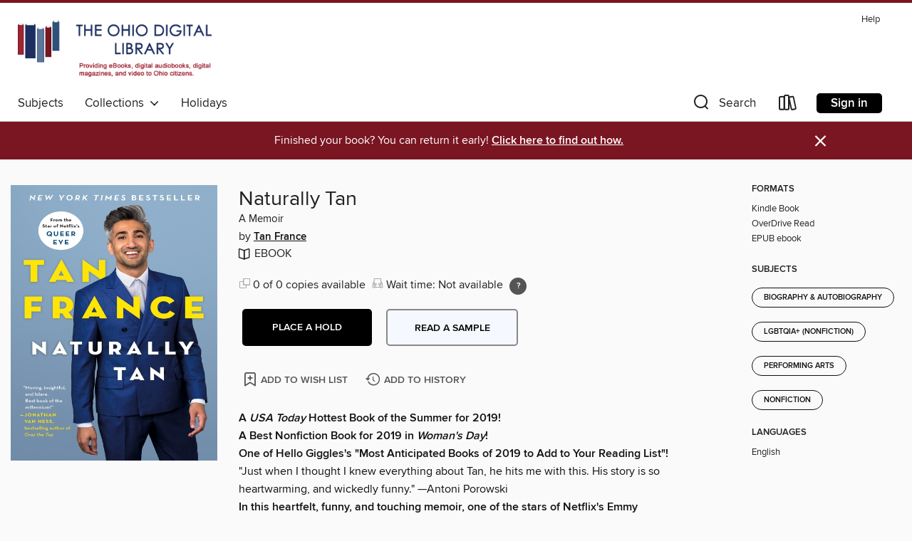

--- FILE ---
content_type: text/html; charset=utf-8
request_url: https://ohdbks.overdrive.com/media/3994849
body_size: 24470
content:
<!DOCTYPE html>
<html lang="en" dir="ltr" class="no-js">
    <head>
        
    <link rel="canonical" href="/media/3994849" />
    <meta name="twitter:card" content="summary" />
    <meta name="twitter:title" property="og:title" content="Naturally Tan"/>
    <meta property="og:url" content="https://ohdbks.overdrive.com/media/3994849"/>
    <meta name="twitter:description" property="og:description" content="A USA Today Hottest Book of the Summer for 2019!A Best Nonfiction Book for 2019 in Woman&#39;s Day!One of Hello Giggles&#39;s &quot;Most Anticipated Books of 2019 to Add to Your Reading List&quot;!&quot;Just when I thought I knew everything about Tan, he hits me with this. His story is so heartwarming, and wickedly funny...."/>
    <meta property="og:site_name" content="The Ohio Digital Library" />
    <meta name="twitter:site" content="@OverDriveLibs" />
    <meta name="twitter:image" property="og:image" content="https://img1.od-cdn.com/ImageType-100/2390-1/{F12199E6-CDF3-4B46-A53B-16E11A1C321D}Img100.jpg"/>
    <meta property="og:locale" content="en" />
    <meta name="description" content="Learn more about Naturally Tan in the The Ohio Digital Library digital collection."/>

        <meta http-equiv="X-UA-Compatible" content="IE=edge,chrome=1">
<meta name="viewport" content="width=device-width, initial-scale=1.0 user-scalable=1">





    
        
        
            
        

        <title>Naturally Tan - The Ohio Digital Library - OverDrive</title>
    


<link rel='shortcut icon' type='image/x-icon' href='https://lightning.od-cdn.com/static/img/favicon.bb86d660d3929b5c0c65389d6a8e8aba.ico' />


    
        <meta name="twitter:title" property="og:title" content="The Ohio Digital Library"/>
        <meta name="twitter:description" property="og:description" content="Browse, borrow, and enjoy titles from the The Ohio Digital Library digital collection."/>
        <meta name="twitter:image" property="og:image" content="https://thunder.cdn.overdrive.com/logos/crushed/660.png?1"/>
        <meta property="og:url" content="/media/3994849"/>
        <meta name="twitter:card" content="summary" />
        <meta property="og:site_name" content="The Ohio Digital Library" />
        <meta name="twitter:site" content="@OverDriveLibs" />
        <meta property="og:locale" content="en" />
        
    
<!-- iOS smart app banner -->
    <meta name="apple-itunes-app" content="app-id=1076402606" />
    <!-- Google Play app banner -->
    <link rel="manifest" href="https://lightning.od-cdn.com/static/manifest.ed71e3d923d287cd1dce64ae0d3cc8b8.json">
    <meta name="google-play-app" content="app-id=com.overdrive.mobile.android.libby" />
    <!-- Windows Store app banner -->
    <meta name="msApplication-ID" content="2FA138F6.LibbybyOverDrive" />
    <meta name="msApplication-PackageFamilyName" content="2FA138F6.LibbybyOverDrive_daecb9042jmvt" />


        <link rel="stylesheet" type="text/css" href="https://lightning.od-cdn.com/static/vendor.bundle.min.5eabf64aeb625aca9acda7ccc8bb0256.css" onerror="cdnError(this)" />
        <link rel="stylesheet" type="text/css" href="https://lightning.od-cdn.com/static/app.bundle.min.4745c796acbdf898c17680b64a0334c9.css" onerror="cdnError(this)" />
        <link rel='shortcut icon' type='image/x-icon' href='https://lightning.od-cdn.com/static/img/favicon.bb86d660d3929b5c0c65389d6a8e8aba.ico' />

        
    <link rel="stylesheet" type="text/css" href="https://lightning.od-cdn.com/static/details.min.7d025fd20f5f8cb8c565a0579873c4f0.css" />

    <style>
        .sample-circle-icon {
            background:rgba(30,47,97, 0.8) !important;
        }
    </style>


        

<link rel="stylesheet" type="text/css" href="/assets/v3/css/45b2cd3100fbdebbdb6e3d5fa7e06ec7/colors.css?primary=%231e2f61&primaryR=30&primaryG=47&primaryB=97&primaryFontColor=%23fff&secondary=%237a1522&secondaryR=122&secondaryG=21&secondaryB=34&secondaryFontColor=%23fff&bannerIsSecondaryColor=false&defaultColor=%23222">

        <script>
    window.OverDrive = window.OverDrive || {};
    window.OverDrive.colors = {};
    window.OverDrive.colors.primary = "#1e2f61";
    window.OverDrive.colors.secondary = "#7a1522";
    window.OverDrive.tenant = 76;
    window.OverDrive.libraryName = "The Ohio Digital Library";
    window.OverDrive.advantageKey = "";
    window.OverDrive.libraryKey = "ohdbks";
    window.OverDrive.accountIds = [-1];
    window.OverDrive.parentAccountKey = "ohdbks";
    window.OverDrive.allFeatures = "";
    window.OverDrive.libraryConfigurations = {"autocomplete":{"enabled":true},"content-holds":{"enabled":true},"getACard":{"enabled":false},"backToMainCollectionLink":{"enabled":true},"promoteLibby":{"enabled":true},"switchToLibby":{"enabled":true},"disableOdAppAccess":{"enabled":true},"bannerIsSecondaryColor":{"enabled":false},"lexileScores":{"enabled":true},"atosLevels":{"enabled":true},"gradeLevels":{"enabled":true},"interestLevels":{"enabled":true},"readingHistory":{"enabled":true},"reciprocalLending":{"enabled":true},"OzoneAuthentication":{"enabled":true},"Notifications":{"enabled":true},"kindleFooter":{"enabled":true},"kindleNav":{"enabled":true},"kindleLoanFormatLimit":{"enabled":true},"kindleSearchOffer":{"enabled":true},"kindleLoanOffer":{"enabled":true},"sampleOnlyMode":{},"luckyDayMenuLink":{"enabled":true},"disableWishlist":{"enabled":false},"simplifiedNavigationBar":{"enabled":false},"geo-idc":{"enabled":false},"libby-footer-promo":{"enabled":false}};
    window.OverDrive.mediaItems = {"3994849":{"reserveId":"f12199e6-cdf3-4b46-a53b-16e11a1c321d","subjects":[{"id":"7","name":"Biography & Autobiography"},{"id":"32","name":"LGBTQIA+ (Nonfiction)"},{"id":"62","name":"Performing Arts"},{"id":"111","name":"Nonfiction"}],"bisacCodes":["BIO005000","BIO031000","PER010100"],"bisac":[{"code":"BIO005000","description":"Biography & Autobiography / Entertainment & Performing Arts"},{"code":"BIO031000","description":"Biography & Autobiography / LGBTQ+"},{"code":"PER010100","description":"Performing Arts / Television / Genres / Reality, Game Shows & Talk Shows"}],"levels":[],"creators":[{"id":1648003,"name":"Tan France","role":"Author","sortName":"France, Tan"}],"languages":[{"id":"en","name":"English"}],"imprint":{"id":"129057","name":"St. Martin's Press"},"isBundledChild":false,"ratings":{"maturityLevel":{"id":"generalcontent","name":"General content"},"naughtyScore":{"id":"GeneralContent","name":"General content"}},"constraints":{"isDisneyEulaRequired":false},"reviewCounts":{"premium":3,"publisherSupplier":2},"isAvailable":false,"isPreReleaseTitle":false,"estimatedReleaseDate":"2019-06-04T04:00:00Z","sample":{"href":"https://samples.overdrive.com/?crid=f12199e6-cdf3-4b46-a53b-16e11a1c321d&.epub-sample.overdrive.com"},"publisher":{"id":"212797","name":"St. Martin's Publishing Group"},"subtitle":"A Memoir","description":"<p><b>A <i>USA Today </i>Hottest Book of the Summer for 2019!</b><br><b>A Best Nonfiction Book for 2019 in<i> Woman's Day</i>!</b><br><b>One of Hello Giggles's \"Most Anticipated Books of 2019 to Add to Your Reading List\"!</b><br>\"Just when I thought I knew everything about Tan, he hits me with this. His story is so heartwarming, and wickedly funny.\" &#8212;Antoni Porowski<br><b>In this heartfelt, funny, and touching memoir, one of the stars of Netflix's Emmy Award-winning smash-hit <i>Queer Eye</i> reveals how an Englishman raised in a traditionally religious </b><b>home became a fashion icon&#8212;and the first openly gay, South Asian man on </b><b>television&#8212;simply by being <i>Naturally Tan</i>.</b><br>In this heartfelt, funny, touching memoir, Tan France tells his origin story for the first time. With his trademark wit, humor, and radical compassion, Tan reveals what it was like to grow up gay in a traditional South Asian family, as one of the few people of color in South Yorkshire, England. He illuminates his winding journey of coming of age, finding his voice (and style!), and marrying the love of his life&#8212;a Mormon cowboy from Salt Lake City. <br>From one of the stars of Netflix's runaway hit show Queer Eye, <i>Naturally Tan</i> is so much more than fashion dos and don'ts&#8212;though of course Tan can't resist steering everyone away from bootcut jeans! Full of candid observations about U.S. and U.K. cultural differences, what he sees when you slide into his DMs, celebrity encounters, and the behind-the-scenes realities of \"reality TV,\" Naturally Tan gives us Tan's unique perspective on the happiness to be found in being yourself.<br>In Tan's own words, <b>\"The book is meant to spread joy, personal acceptance, and most of all understanding. Each of us is living our own private journey, and the more we know about each other, the healthier and happier the world will be.\"</b></p>","availableCopies":0,"ownedCopies":0,"luckyDayAvailableCopies":0,"luckyDayOwnedCopies":0,"holdsCount":0,"isFastlane":false,"availabilityType":"normal","isRecommendableToLibrary":true,"isOwned":true,"isHoldable":true,"isAdvantageFiltered":false,"visitorEligible":false,"juvenileEligible":false,"youngAdultEligible":false,"contentAccessLevels":0,"classifications":{},"type":{"id":"ebook","name":"eBook"},"covers":{"cover150Wide":{"href":"https://img2.od-cdn.com/ImageType-150/2390-1/F12/199/E6/{F12199E6-CDF3-4B46-A53B-16E11A1C321D}Img150.jpg","height":200,"width":150,"primaryColor":{"hex":"#8DA7C2","rgb":{"red":141,"green":167,"blue":194}},"isPlaceholderImage":false},"cover300Wide":{"href":"https://img3.od-cdn.com/ImageType-400/2390-1/F12/199/E6/{F12199E6-CDF3-4B46-A53B-16E11A1C321D}Img400.jpg","height":400,"width":300,"primaryColor":{"hex":"#89A8C4","rgb":{"red":137,"green":168,"blue":196}},"isPlaceholderImage":false},"cover510Wide":{"href":"https://img1.od-cdn.com/ImageType-100/2390-1/{F12199E6-CDF3-4B46-A53B-16E11A1C321D}Img100.jpg","height":680,"width":510,"primaryColor":{"hex":"#8AA9C5","rgb":{"red":138,"green":169,"blue":197}},"isPlaceholderImage":false}},"id":"3994849","firstCreatorName":"Tan France","firstCreatorId":1648003,"firstCreatorSortName":"France, Tan","title":"Naturally Tan","sortTitle":"Naturally Tan A Memoir","starRating":3.8,"starRatingCount":111,"publishDate":"2019-06-04T00:00:00Z","publishDateText":"06/04/2019","formats":[{"identifiers":[{"type":"ASIN","value":"B07D1DTC5K"}],"rights":[],"onSaleDateUtc":"2019-06-04T04:00:00+00:00","hasAudioSynchronizedText":false,"isBundleParent":false,"bundledContent":[],"fulfillmentType":"kindle","id":"ebook-kindle","name":"Kindle Book"},{"identifiers":[{"type":"ISBN","value":"9781250208828"}],"rights":[],"onSaleDateUtc":"2019-06-04T04:00:00+00:00","hasAudioSynchronizedText":false,"isBundleParent":false,"isbn":"9781250208828","bundledContent":[],"sample":{"href":"https://samples.overdrive.com/?crid=f12199e6-cdf3-4b46-a53b-16e11a1c321d&.epub-sample.overdrive.com"},"fulfillmentType":"bifocal","id":"ebook-overdrive","name":"OverDrive Read"},{"identifiers":[{"type":"ISBN","value":"9781250208828"}],"rights":[],"fileSize":19196002,"onSaleDateUtc":"2019-06-04T04:00:00+00:00","hasAudioSynchronizedText":false,"isBundleParent":false,"isbn":"9781250208828","bundledContent":[],"fulfillmentType":"epub","accessibilityStatements":{"waysOfReading":["NoInfoForModifiableDisplay","SomeNonVisualReadingSupport"],"conformance":["NoInfoForStandards"],"navigation":[],"richContent":[],"hazards":[],"legalConsiderations":[],"additionalInformation":[]},"id":"ebook-epub-adobe","name":"EPUB eBook"}],"publisherAccount":{"id":"6222","name":"Macmillan Publishers"},"sampleIsODR":true}};
    window.OverDrive.thunderHost = "https://thunder.api.overdrive.com/v2";
    window.OverDrive.autocompleteHost = "https://autocomplete.api.overdrive.com/v1";
    window.OverDrive.autocompleteApiKey = "66d3b2fb030e46bba783b1a658705fe3";
    window.patronSettings = {};
    window.OverDrive.isAuthenticated = false;
    window.OverDrive.allowAnonymousSampling = true;
    window.OverDrive.hasLinkedCards = false;
    window.OverDrive.authType = "no-auth";
    window.OverDrive.currentRoom = false;
    window.OverDrive.supportedFormats = [{"mediaType":"ebook","id":"ebook-pdf-adobe","name":"PDF eBook"},{"mediaType":"ebook","id":"ebook-media-do","name":"MediaDo eBook"},{"mediaType":"ebook","id":"ebook-epub-adobe","name":"EPUB eBook"},{"mediaType":"ebook","id":"ebook-kobo","name":"Kobo eBook"},{"mediaType":"ebook","id":"ebook-kindle","name":"Kindle Book"},{"mediaType":"audiobook","id":"audiobook-mp3","name":"MP3 audiobook"},{"mediaType":"ebook","id":"ebook-pdf-open","name":"Open PDF eBook"},{"mediaType":"magazine","id":"magazine-overdrive","name":"OverDrive Magazine"},{"mediaType":"ebook","id":"ebook-overdrive","name":"OverDrive Read"},{"mediaType":"audiobook","id":"audiobook-overdrive","name":"OverDrive Listen audiobook"},{"mediaType":"ntc","id":"ntc-pay-per-access","name":"External service"},{"mediaType":"ntc","id":"ntc-subscription","name":"External service"},{"mediaType":"ebook","id":"ebook-epub-open","name":"Open EPUB eBook"}];
    window.OverDrive.cdn = 'https://lightning.od-cdn.com';
    window.OverDrive.features = {"query-collection-metadata":{"enabled":true,"testable":true},"luckyDayMenuLink":{"enabled":false,"testable":false},"hide-lightning-campaigns":{"enabled":true,"testable":true},"show-od-desktop-message":{"enabled":false,"testable":false},"kindleFooter":{"enabled":false,"testable":false},"kindleNav":{"enabled":false,"testable":false},"kindleLoanFormatLimit":{"enabled":false,"testable":false},"kindleSearchOffer":{"enabled":false,"testable":false},"kindleLoanOffer":{"enabled":false,"testable":false},"kindlefire-sunset":{"enabled":true,"testable":true},"mp3-in-app-only":{"enabled":true,"testable":true},"download-libby-modal":{"enabled":false,"testable":false},"libby-footer-promo":{"enabled":true,"testable":true},"simplifiedNavigationBar":{"enabled":true,"testable":true},"disableWishlist":{"enabled":true,"testable":true},"geo-idc":{"enabled":true,"testable":true},"LHTNG-5681":{"enabled":true,"testable":true},"switchToLibby":{"enabled":false,"testable":false},"disableOdAppAccess":{"enabled":true,"testable":true},"sunset-audiobook-rewrite":{"enabled":true,"testable":true},"Notifications":{"enabled":true,"testable":true},"sampleOnlyMode":{"enabled":true,"testable":true},"idc-always-captcha":{"enabled":true,"testable":true},"allow-admin-fulfillment-auth":{"enabled":false,"testable":false},"odapp-sunset":{"enabled":true,"testable":true},"tolino-other-button":{"enabled":false,"testable":true},"reenableMp3DownloadMacOSPreCatalina":{"enabled":true,"testable":true},"odread-fulfillment-first":{"enabled":true,"testable":true},"filter-out-ntc":{"enabled":true,"testable":true},"hide-disabled-formats":{"enabled":true,"testable":true},"stop-treating-ipad-like-mac":{"enabled":true,"testable":true},"suspend-modal-data-adjustment":{"enabled":true,"testable":true},"streaming-update-message":{"enabled":true,"testable":true},"macOSAudiobookMessaging":{"enabled":true,"testable":true},"noAudiobooksForMacOS":{"enabled":true,"testable":true},"ghostLogin":{"enabled":true,"testable":true},"OzoneAuthentication":{"enabled":true,"testable":true},"LuckyDay":{"enabled":true,"testable":true},"betterPatronState":{"enabled":false,"testable":true},"reciprocalLending":{"enabled":true,"testable":true},"internationalDemoMode":{"enabled":true,"testable":true},"getACard":{"enabled":true,"testable":true},"bannerIsSecondaryColor":{"enabled":true,"testable":true},"interestLevels":{"enabled":true,"testable":true},"gradeLevels":{"enabled":true,"testable":true},"lexileScores":{"enabled":true,"testable":true},"atosLevels":{"enabled":true,"testable":true},"readingHistory":{"enabled":true,"testable":true},"promoteLibby":{"enabled":true,"testable":true},"backToMainCollectionLink":{"enabled":true,"testable":true},"content-holds":{"enabled":true,"testable":true},"autocomplete":{"enabled":true,"testable":true},"_softExpiration":"2026-01-25T20:37:52.452Z"};
    window.OverDrive.languageSelection = "undefined";
    window.OverDrive.supportArticles = {"ODAppSupport":"1481728-get-help-with-the-overdrive-app","LibbySupport":"2673906","recentUpdates":"2778185","havingTrouble":"1481730-having-trouble","newOverDrive":"2145737","howToReturn":"1481263","howToReturnWindows":"1481265","howToReturnAndroid":"1482571","howToReturnIOS":"1481551","howToReturnChromebook":"1775656","sessionExpiredError":"2847569","readAlongEbook":"1749249","noWindowsPhoneSupport":"2804623","ODAppNoPDFEbook":"1481649","aboutHistory":"2833477","deviceRestrictions":"2373846"};
    window.OverDrive.showHistoryFeature = true;
    window.OverDrive.optimizeForChina = false;
    window.OverDrive.isGdprCountry = false;
    window.OverDrive.siteLogoUrl = 'https://thunder.cdn.overdrive.com/logos/crushed/660.png?1';
    window.OverDrive.showCookieBanner = true;
    window.OverDrive.showCookieSettingsModal = false;
    window.OverDrive.insufficientTls = false;
    window.OverDrive.showGetACardModal = false;
    window.OverDrive.androidUrl = "https://play.google.com/store/apps/details?id=com.overdrive.mobile.android.libby&amp;referrer=utm_source%3Dlightning%26utm_medium%3Dbanner%26utm_campaign%3Dlibby";
    window.OverDrive.iOSUrl = "https://itunes.apple.com/us/app/libby-by-overdrive-labs/id1076402606?pt=211483&amp;ct=lightning_banner&amp;mt=8&amp;utm_medium=lightning_banner&amp;utm_source=lightning&amp;utm_campaign=libby";
    window.OverDrive.winUrl = "https://www.microsoft.com/en-us/p/libby-by-overdrive/9p6g3tcr4hzr?utm_medium=lightning_banner&amp;utm_source=lightning&amp;utm_campaign=libby&amp;utm_content=microsoft_app_store_libby&amp;activetab=pivot%3aoverviewtab";
    window.OverDrive.hasPartnerLibraries = false;
    window.OverDrive.isVisitor = false;
    window.OverDrive.showOnlyAvailable = false;
    window.OverDrive.LuckyDayLendingPeriodsByFormat = {"ebook":7,"audiobook":7};

    window.OverDrive.collectionId   = 0 || 0;
    window.OverDrive.collectionType = "";
    window.OverDrive.dyslexic = false;
    window.OverDrive.cardSignUpLink = "https://ohdbks.overdrive.com/support/card";
    window.OverDrive.deviceIsMac = true;
    window.OverDrive.isWindows = false;
    window.OverDrive.isPreCatalinaMac = false;
    window.OverDrive.librarySupportUrl = "";
    window.OverDrive.librarySupportEmail = "";
    window.OverDrive.isTolinoDevice = false;
    window.OverDrive.enabledPlatforms = ["lightning","libby"];
    window.OverDrive.isKindle = false;
    window.OverDrive.isUnsupportedKindle = false;
    window.OverDrive.hasKanopySubscription = false;
    window.OverDrive.kanopySignUpUrl = '';
    window.OverDrive.reactEmbedded = true;
    window.OverDrive.isChina = false;
    window.OverDrive.pageMetadata = "";
    window.OverDrive.classifierIds = "";

    window.OverDrive.tlsVersion = 'TLSv1.2';
    window.OverDrive.tlsCipher = 'ECDHE-RSA-AES256-GCM-SHA384';

    window.OverDrive.features.isEnabled = function(feature){
        var feature = window.OverDrive.features[feature];
        if (!feature) {
            return false;
        }
        if (feature.enabled) {
            return true;
        }
        if (window.OverDrive.tenant === 100501 
            || window.OverDrive.tenant === 100300
            || (window.OverDrive.tenant >= 800000 && window.OverDrive.tenant < 900000) 
            || window.OverDrive.allFeatures === '1') {
            return feature.testable;
        }
    };
    window.OverDrive.isLocal = false;
    window.OverDrive.inApp = false;
    window.OverDrive.deviceType = 'desktop';
    window.OverDrive.appVersion = "";
    window.OverDrive.deepSearch = true;
    window.OverDrive.whitelistedMediaTypes = 'ebook,audiobook,magazine,video';

    
    window.OverDrive._baseUrl = '';

    
    window.OverDrive._locale = 'en';
</script>

        <style>
    img.broken {
        background-image: url(https://lightning.od-cdn.com/static/img/loading.17eca6dfe312e31db61216637ca7b440.gif) !important;
    }

    a.cdnFailLink {
        color: #00f;
    }

    a.cdnFailLink:hover, a.cdnFailLink:focus {
        color: #00f;
        text-decoration: underline;
    }

    .cdnFailContainer {
        display: none;
        text-align: center;
        margin: 15px 20px 0 20px;
    }
</style>

<script>
    
    var gaEventTriggered = false;
    function cdnError(elem) {
        // Need to wait for window.onload to get elements
        window.onload = function() {
            var src = elem.src || elem.href;

            // Show CDN failure copy
            document.getElementById('cdnfail').style.display = 'block';

            // Hide site containers to not show unstyled/broken elements
            var containers = document.getElementsByClassName('js-hideOnCdnError');
            for(var x = 0; x < containers.length; x++) {
                containers[x].style.display = 'none';
            }

            // Only send 1 event to GA
            if (!gaEventTriggered && window.ga) {
                window.ga('send', 'event', {
                    eventCategory: 'CDN',
                    eventAction: 'Load Failure',
                    eventLabel: src
                });
                
                gaEventTriggered = true;
            }

            var requestData = {
                level: 'warn',
                message: 'A CDN resource has failed to load',
                fields: {
                    src: src
                }
            }

            var request = new XMLHttpRequest();
            request.open('POST', '/log', true);
            request.setRequestHeader('Content-Type', 'application/json');
            request.send(JSON.stringify(requestData));
        };
    }
</script>

        
        <script>
            
    // Bootstrap frontend media data
    window.OverDrive.titleCollection = {"reserveId":"f12199e6-cdf3-4b46-a53b-16e11a1c321d","subjects":[{"id":"7","name":"Biography & Autobiography"},{"id":"32","name":"LGBTQIA+ (Nonfiction)"},{"id":"62","name":"Performing Arts"},{"id":"111","name":"Nonfiction"}],"bisacCodes":["BIO005000","BIO031000","PER010100"],"bisac":[{"code":"BIO005000","description":"Biography & Autobiography / Entertainment & Performing Arts"},{"code":"BIO031000","description":"Biography & Autobiography / LGBTQ+"},{"code":"PER010100","description":"Performing Arts / Television / Genres / Reality, Game Shows & Talk Shows"}],"levels":[],"creators":[{"id":1648003,"name":"Tan France","role":"Author","sortName":"France, Tan"}],"languages":[{"id":"en","name":"English"}],"imprint":{"id":"129057","name":"St. Martin's Press"},"isBundledChild":false,"ratings":{"maturityLevel":{"id":"generalcontent","name":"General content"},"naughtyScore":{"id":"GeneralContent","name":"General content"}},"constraints":{"isDisneyEulaRequired":false},"reviewCounts":{"premium":3,"publisherSupplier":2},"isAvailable":false,"isPreReleaseTitle":false,"estimatedReleaseDate":"2019-06-04T04:00:00Z","sample":{"href":"https://samples.overdrive.com/?crid=f12199e6-cdf3-4b46-a53b-16e11a1c321d&.epub-sample.overdrive.com"},"publisher":{"id":"212797","name":"St. Martin's Publishing Group"},"subtitle":"A Memoir","description":"<p><b>A <i>USA Today </i>Hottest Book of the Summer for 2019!</b><br><b>A Best Nonfiction Book for 2019 in<i> Woman's Day</i>!</b><br><b>One of Hello Giggles's \"Most Anticipated Books of 2019 to Add to Your Reading List\"!</b><br>\"Just when I thought I knew everything about Tan, he hits me with this. His story is so heartwarming, and wickedly funny.\" &#8212;Antoni Porowski<br><b>In this heartfelt, funny, and touching memoir, one of the stars of Netflix's Emmy Award-winning smash-hit <i>Queer Eye</i> reveals how an Englishman raised in a traditionally religious </b><b>home became a fashion icon&#8212;and the first openly gay, South Asian man on </b><b>television&#8212;simply by being <i>Naturally Tan</i>.</b><br>In this heartfelt, funny, touching memoir, Tan France tells his origin story for the first time. With his trademark wit, humor, and radical compassion, Tan reveals what it was like to grow up gay in a traditional South Asian family, as one of the few people of color in South Yorkshire, England. He illuminates his winding journey of coming of age, finding his voice (and style!), and marrying the love of his life&#8212;a Mormon cowboy from Salt Lake City. <br>From one of the stars of Netflix's runaway hit show Queer Eye, <i>Naturally Tan</i> is so much more than fashion dos and don'ts&#8212;though of course Tan can't resist steering everyone away from bootcut jeans! Full of candid observations about U.S. and U.K. cultural differences, what he sees when you slide into his DMs, celebrity encounters, and the behind-the-scenes realities of \"reality TV,\" Naturally Tan gives us Tan's unique perspective on the happiness to be found in being yourself.<br>In Tan's own words, <b>\"The book is meant to spread joy, personal acceptance, and most of all understanding. Each of us is living our own private journey, and the more we know about each other, the healthier and happier the world will be.\"</b></p>","availableCopies":0,"ownedCopies":0,"luckyDayAvailableCopies":0,"luckyDayOwnedCopies":0,"holdsCount":0,"isFastlane":false,"availabilityType":"normal","isRecommendableToLibrary":true,"isOwned":true,"isHoldable":true,"isAdvantageFiltered":false,"visitorEligible":false,"juvenileEligible":false,"youngAdultEligible":false,"contentAccessLevels":0,"classifications":{},"type":{"id":"ebook","name":"eBook"},"covers":{"cover150Wide":{"href":"https://img2.od-cdn.com/ImageType-150/2390-1/F12/199/E6/{F12199E6-CDF3-4B46-A53B-16E11A1C321D}Img150.jpg","height":200,"width":150,"primaryColor":{"hex":"#8DA7C2","rgb":{"red":141,"green":167,"blue":194}},"isPlaceholderImage":false},"cover300Wide":{"href":"https://img3.od-cdn.com/ImageType-400/2390-1/F12/199/E6/{F12199E6-CDF3-4B46-A53B-16E11A1C321D}Img400.jpg","height":400,"width":300,"primaryColor":{"hex":"#89A8C4","rgb":{"red":137,"green":168,"blue":196}},"isPlaceholderImage":false},"cover510Wide":{"href":"https://img1.od-cdn.com/ImageType-100/2390-1/{F12199E6-CDF3-4B46-A53B-16E11A1C321D}Img100.jpg","height":680,"width":510,"primaryColor":{"hex":"#8AA9C5","rgb":{"red":138,"green":169,"blue":197}},"isPlaceholderImage":false}},"id":"3994849","firstCreatorName":"Tan France","firstCreatorId":1648003,"firstCreatorSortName":"France, Tan","title":"Naturally Tan","sortTitle":"Naturally Tan A Memoir","starRating":3.8,"starRatingCount":111,"publishDate":"2019-06-04T00:00:00Z","publishDateText":"06/04/2019","formats":[{"identifiers":[{"type":"ASIN","value":"B07D1DTC5K"}],"rights":[],"onSaleDateUtc":"2019-06-04T04:00:00+00:00","hasAudioSynchronizedText":false,"isBundleParent":false,"bundledContent":[],"fulfillmentType":"kindle","id":"ebook-kindle","name":"Kindle Book"},{"identifiers":[{"type":"ISBN","value":"9781250208828"}],"rights":[],"onSaleDateUtc":"2019-06-04T04:00:00+00:00","hasAudioSynchronizedText":false,"isBundleParent":false,"isbn":"9781250208828","bundledContent":[],"sample":{"href":"https://samples.overdrive.com/?crid=f12199e6-cdf3-4b46-a53b-16e11a1c321d&.epub-sample.overdrive.com"},"fulfillmentType":"bifocal","id":"ebook-overdrive","name":"OverDrive Read"},{"identifiers":[{"type":"ISBN","value":"9781250208828"}],"rights":[],"fileSize":19196002,"onSaleDateUtc":"2019-06-04T04:00:00+00:00","hasAudioSynchronizedText":false,"isBundleParent":false,"isbn":"9781250208828","bundledContent":[],"fulfillmentType":"epub","accessibilityStatements":{"waysOfReading":["NoInfoForModifiableDisplay","SomeNonVisualReadingSupport"],"conformance":["NoInfoForStandards"],"navigation":[],"richContent":[],"hazards":[],"legalConsiderations":[],"additionalInformation":[]},"id":"ebook-epub-adobe","name":"EPUB eBook"}],"publisherAccount":{"id":"6222","name":"Macmillan Publishers"},"sampleIsODR":true};


            
            if (typeof Intl === 'undefined') { Intl = {}; }
            if (typeof Intl.NumberFormat === 'undefined') {
                Intl.NumberFormat = function (){};
                Intl.NumberFormat.prototype.format = function (n) { return n; };
            }
        </script>

        <style>
            .body--ntcMode {
                height: auto;
                min-height: 100%;
                background-color: #fff;
            }
        </style>

        <script src="https://lightning.od-cdn.com/static/vendor.bundle.min.f23b75dd56a005d9261e6d9ace1927a2.js" onerror="cdnError(this)"></script>

        
            <script src="https://lightning.od-cdn.com/static/holds.app.min.929df410747a2352220b839118390760.js" onerror="cdnError(this)"></script>
        

        
        
        <script id="inlineModernizrScript">
            /*! modernizr 3.12.0 (Custom Build) | MIT *
 * https://modernizr.com/download/?-cssgrid_cssgridlegacy-setclasses !*/
!function(e,n,t,r){function o(e,n){return typeof e===n}function s(e,n){return!!~(""+e).indexOf(n)}function i(){return"function"!=typeof t.createElement?t.createElement(arguments[0]):_?t.createElementNS.call(t,"http://www.w3.org/2000/svg",arguments[0]):t.createElement.apply(t,arguments)}function l(){var e=t.body;return e||(e=i(_?"svg":"body"),e.fake=!0),e}function a(e,n,r,o){var s,a,f,u,d="modernizr",c=i("div"),p=l();if(parseInt(r,10))for(;r--;)f=i("div"),f.id=o?o[r]:d+(r+1),c.appendChild(f);return s=i("style"),s.type="text/css",s.id="s"+d,(p.fake?p:c).appendChild(s),p.appendChild(c),s.styleSheet?s.styleSheet.cssText=e:s.appendChild(t.createTextNode(e)),c.id=d,p.fake&&(p.style.background="",p.style.overflow="hidden",u=S.style.overflow,S.style.overflow="hidden",S.appendChild(p)),a=n(c,e),p.fake&&p.parentNode?(p.parentNode.removeChild(p),S.style.overflow=u,S.offsetHeight):c.parentNode.removeChild(c),!!a}function f(e){return e.replace(/([A-Z])/g,function(e,n){return"-"+n.toLowerCase()}).replace(/^ms-/,"-ms-")}function u(e,t,r){var o;if("getComputedStyle"in n){o=getComputedStyle.call(n,e,t);var s=n.console;if(null!==o)r&&(o=o.getPropertyValue(r));else if(s){var i=s.error?"error":"log";s[i].call(s,"getComputedStyle returning null, its possible modernizr test results are inaccurate")}}else o=!t&&e.currentStyle&&e.currentStyle[r];return o}function d(e,t){var o=e.length;if("CSS"in n&&"supports"in n.CSS){for(;o--;)if(n.CSS.supports(f(e[o]),t))return!0;return!1}if("CSSSupportsRule"in n){for(var s=[];o--;)s.push("("+f(e[o])+":"+t+")");return s=s.join(" or "),a("@supports ("+s+") { #modernizr { position: absolute; } }",function(e){return"absolute"===u(e,null,"position")})}return r}function c(e){return e.replace(/([a-z])-([a-z])/g,function(e,n,t){return n+t.toUpperCase()}).replace(/^-/,"")}function p(e,n,t,l){function a(){u&&(delete z.style,delete z.modElem)}if(l=!o(l,"undefined")&&l,!o(t,"undefined")){var f=d(e,t);if(!o(f,"undefined"))return f}for(var u,p,m,y,g,h=["modernizr","tspan","samp"];!z.style&&h.length;)u=!0,z.modElem=i(h.shift()),z.style=z.modElem.style;for(m=e.length,p=0;p<m;p++)if(y=e[p],g=z.style[y],s(y,"-")&&(y=c(y)),z.style[y]!==r){if(l||o(t,"undefined"))return a(),"pfx"!==n||y;try{z.style[y]=t}catch(e){}if(z.style[y]!==g)return a(),"pfx"!==n||y}return a(),!1}function m(e,n){return function(){return e.apply(n,arguments)}}function y(e,n,t){var r;for(var s in e)if(e[s]in n)return!1===t?e[s]:(r=n[e[s]],o(r,"function")?m(r,t||n):r);return!1}function g(e,n,t,r,s){var i=e.charAt(0).toUpperCase()+e.slice(1),l=(e+" "+b.join(i+" ")+i).split(" ");return o(n,"string")||o(n,"undefined")?p(l,n,r,s):(l=(e+" "+E.join(i+" ")+i).split(" "),y(l,n,t))}function h(e,n,t){return g(e,r,r,n,t)}var v=[],C={_version:"3.12.0",_config:{classPrefix:"",enableClasses:!0,enableJSClass:!0,usePrefixes:!0},_q:[],on:function(e,n){var t=this;setTimeout(function(){n(t[e])},0)},addTest:function(e,n,t){v.push({name:e,fn:n,options:t})},addAsyncTest:function(e){v.push({name:null,fn:e})}},Modernizr=function(){};Modernizr.prototype=C,Modernizr=new Modernizr;var w=[],S=t.documentElement,_="svg"===S.nodeName.toLowerCase(),x="Moz O ms Webkit",b=C._config.usePrefixes?x.split(" "):[];C._cssomPrefixes=b;var P={elem:i("modernizr")};Modernizr._q.push(function(){delete P.elem});var z={style:P.elem.style};Modernizr._q.unshift(function(){delete z.style});var E=C._config.usePrefixes?x.toLowerCase().split(" "):[];C._domPrefixes=E,C.testAllProps=g,C.testAllProps=h,Modernizr.addTest("cssgridlegacy",h("grid-columns","10px",!0)),Modernizr.addTest("cssgrid",h("grid-template-rows","none",!0)),function(){var e,n,t,r,s,i,l;for(var a in v)if(v.hasOwnProperty(a)){if(e=[],n=v[a],n.name&&(e.push(n.name.toLowerCase()),n.options&&n.options.aliases&&n.options.aliases.length))for(t=0;t<n.options.aliases.length;t++)e.push(n.options.aliases[t].toLowerCase());for(r=o(n.fn,"function")?n.fn():n.fn,s=0;s<e.length;s++)i=e[s],l=i.split("."),1===l.length?Modernizr[l[0]]=r:(Modernizr[l[0]]&&(!Modernizr[l[0]]||Modernizr[l[0]]instanceof Boolean)||(Modernizr[l[0]]=new Boolean(Modernizr[l[0]])),Modernizr[l[0]][l[1]]=r),w.push((r?"":"no-")+l.join("-"))}}(),function(e){var n=S.className,t=Modernizr._config.classPrefix||"";if(_&&(n=n.baseVal),Modernizr._config.enableJSClass){var r=new RegExp("(^|\\s)"+t+"no-js(\\s|$)");n=n.replace(r,"$1"+t+"js$2")}Modernizr._config.enableClasses&&(e.length>0&&(n+=" "+t+e.join(" "+t)),_?S.className.baseVal=n:S.className=n)}(w),delete C.addTest,delete C.addAsyncTest;for(var N=0;N<Modernizr._q.length;N++)Modernizr._q[N]();e.Modernizr=Modernizr}(window,window,document);
        </script>
        
        
        <script>
    'use strict';

    var __reactPagesReady = false;
    var __reactPagesReadyEvent = undefined;

    document.addEventListener('react-pages-ready', function (event) {
        __reactPagesReady = true;
        __reactPagesReadyEvent = event;
    });

    function onReactPagesReady(callback) {
        function isReadyToRender() {
            return __reactPagesReady 
                && document.readyState !== 'loading';
        }

        var callbackCalled = false;
        function handleReadyEvent() {
            if (!isReadyToRender() || callbackCalled) {
                return;
            }

            callbackCalled = true;
            callback(__reactPagesReadyEvent);
        }
        
        handleReadyEvent();

        document.addEventListener('readystatechange', function () {
            handleReadyEvent();
        });

        document.addEventListener('react-pages-ready', function () {
            handleReadyEvent();
        });
    }
</script>
        <script>
    'use strict';

    var __globalBootstrappingReady = false;
    var __reactComponentsReady = false;
    var __reactComponentsReadyEvent = undefined;

    document.addEventListener('react-components-ready', function (event) {
        __reactComponentsReady = true;
        __reactComponentsReadyEvent = event;
    });

    document.addEventListener('global-bootstrapping-ready', function () {
        __globalBootstrappingReady = true;
    });
    
    function onReactComponentsReady(callback) {
        function isReadyToRender() {
            return __reactComponentsReady 
                && __globalBootstrappingReady
                && document.readyState !== 'loading';
        }

        var callbackCalled = false;
        function handleReadyEvent() {
            if (!isReadyToRender() || callbackCalled) {
                return;
            }

            callbackCalled = true;
            callback(__reactComponentsReadyEvent);
        }
        
        handleReadyEvent();

        document.addEventListener('readystatechange', function () {
            handleReadyEvent();
        });

        document.addEventListener('react-components-ready', function () {
            handleReadyEvent();
        });

        document.addEventListener('global-bootstrapping-ready', function() {
            handleReadyEvent();
        });
    }
</script>


    <script src="https://lightning.od-cdn.com/static/react/static/js/main.d6cb2032.js"></script>


    </head>

    <body class="body   ">
        


        
            <nav>
    <div class="MobileNav js-mobileNav">
        <a class="skip-link" href="#mainContent">Skip to main content</a>
        <div class="row js-toggleRow">
            <div class="columns small-12 MobileNav-logoContainer"><a href="/" aria-label="The Ohio Digital Library: OverDrive digital collection">
                            <img class="MobileNav-libraryLogo" alt="The Ohio Digital Library" src="https://thunder.cdn.overdrive.com/logos/crushed/660.png?1"/>
                        </a>
                    
            </div>
        </div>
        
        <div class="row js-toggleRow">
            <div class="columns small-12 MobileNav-searchContainer js-mobileSearchContainer">
                <h2 tabindex="-1" class="offscreen" role="status" aria-live="polite" id="search-label-mobile">Search</h2>
                <form class="js-quickSearchForm js-mobileSearchForm MobileNav-searchForm is-unexpanded" id="search-form-mobile"
                   autocomplete="off" method="get" action="/search">
                    <button class="unstyled MobileNav-searchIconContainer left js-mobileNavSearchIcon js-doQuickSearch" aria-label="Search">
                        <i class="icon-search-nav MobileNav-searchIcon"></i>
                    </button>
                    <input type="text" maxlength="100" name="query" id="nav-search-mobile" title="Search" autocomplete="off" 
                           data-search="nav-search-mobile" placeholder="Search" aria-autocomplete="list" 
                           class="js-quickSearchInput js-mobileSearchInput MobileNav-searchInput js-MobileNav-interactable" value="" aria-controls="mobileAdvancedSearch autocompletions-mobile" aria-expanded="false" aria-haspopup="true" role="combobox"/>
                </form>
                <span class="right js-searchControlContainer u-hideMe MobileNav-searchControlContainer">
                    <button class="unstyled js-clearMobileSearch js-MobileNav-interactable MobileNav-clearSearchIconContainer" aria-label="Clear search"><i class="icon-clear MobileNav-clearSearchIcon"></i></button>
                    <button class="unstyled js-doQuickSearch u-allCaps MobileNav-submitSearch">Search</button>
                </span>
                <span class="right MobileNav-iconContainer js-mobileNavIconContainer">
                    
                        
                        <a href="/account/loans" aria-label="Loans" tabindex="0" class="MobileNav-bookshelfLink js-MobileNav-interactable">
                            <i class="icon-bookshelf MobileNav-bookshelfIcon" aria-hidden="true"></i>
                        </a>
                    
                    <h2 tabindex="-1" class="offscreen">Browse menu</h2>
                    <button data-toggle="mobile-nav-foundation-dropdown" class="js-mobileMenu MobileNav-accountMenu js-MobileNav-interactable" id="hamburger" aria-expanded="false"
                        aria-label="Browse menu" title="Browse menu" tabindex="0">
                        <i class="icon-hamburger MobileNav-hamburgerIcon" aria-hidden="true"></i>
                    </button>
                </span>
            </div>
        </div>

        <div class="js-quickSearchAutocompletionsMobile"></div>
        
        <div class="MobileNav-advancedSearchContainer js-advancedSearchContainer row u-hideMe js-toggleRow js-MobileNav-interactable" aria-hidden="true">
            <a class="MobileNav-advancedSearchText js-advancedSearchLink js-MobileNav-interactable" id="mobileAdvancedSearch" href="/advanced-search" tabindex="0" aria-live="polite" aria-label="Advanced Search">
                <div class="small-12 columns MobileNav-advancedSearch">
                    Advanced
                </div>
            </a>
        </div><div class="MobileNav-advantageTout js-advantageTout row js-toggleRow u-hideMe">
                    <div class="columns small-12">
                        <a class="MobileNav-closeAdvantageTout right js-closeAdvantageTout"
                        href="javascript:void(0)" aria-label="Close" role="button" tabindex="0">&#215;</a>
                        <p class="MobileNav-advantageToutText text-center">
                            More titles and copies may be available to you. Sign in to see the full collection.
                        </p>
                        <div class="MobileNav-advantageToutSigninContainer text-center">
                            <a href="/account/sign-in?forward=%2Fmedia%2F3994849" class="u-allCaps primary button MobileNav-advantageToutSignin" tabindex="0" aria-label="More titles and copies may be available to you. Sign in to see the full collection.">
                                Sign in
                            </a>
                        </div>
                    </div>
                </div>
            
    </div>
</nav>
<div class="nav-container Nav js-nav" aria-hidden="false">
        <div class="row">
            <nav class="top-bar unexpanded js-top-bar" data-topbar data-options="mobile_show_parent_link: false">
                <a class="skip-link" href="#mainContent">Skip to main content</a>
                <div class="white-cover"></div>

                <section class="top-bar-section">

                    <div class="DesktopNavLinks Nav-topRightLinks">

                        <a target="_blank" rel="noreferrer" href="https://help.overdrive.com?Key=ohdbks&Sup=&edge=true" class="DesktopNavLinks-link Nav-topRightLink">Help</a>
                        </div>

                    <div tabindex="-1" class="Nav-logoWrapper--desktop"><a aria-label="The Ohio Digital Library: OverDrive digital collection" href="/">
                                    <img class="Nav-logo--desktop" alt="The Ohio Digital Library" src="https://thunder.cdn.overdrive.com/logos/crushed/660.png?1"/>
                                </a>
                            
                        
                    </div>

                    <h2 class="offscreen" tabindex="-1">Browse options</h2>
                
                    <!-- Left Nav Section -->
<nav>
    <ul class="left desktop hide-for-small-only Nav-bottomLeftLinksWrapper">
        <li tabindex="-1">
            <a tabindex="0" href="/browse" class="main-level" data-action="main-navigation" nav-name="Subjects">
                Subjects
            </a>
        </li><li tabindex="-1" class="Nav-collectionsDropLink">
            <a tabindex="0" class="main-level Nav-collectionsLink" data-dropdown="drop-collections" aria-controls="drop-collections" aria-expanded="false" data-action="main-navigation" nav-name="Collections" role="button" href="javascript:void(0)">
                Collections
                &nbsp;
                <i class="icon-down-arrow Nav-collectionsDropArrow" tabindex="-1" aria-hidden="true"></i>
            </a>
        </li><li tabindex="-1">
                    <a tabindex="0" href="/library/holidays" aria-label="" class="main-level" data-action="main-navigation" nav-name="Holidays" lang="en">
                        Holidays
                    </a>
                </li>
            </ul>

    <div data-equalizer id="drop-collections" class="drop content f-dropdown dynamic Nav-collectionsDropdown" aria-hidden="true" tabindex="-1">
        <div class="large-11 medium-12 columns large-centered medium-centered">
            <ul class="large-block-grid-5 medium-block-grid-5"><li>
                        <h3 tabindex="-1" class="u-allCaps Nav-collectionsDropHeading">Special</h3>
                        <ul><li tabindex="-1">
                                        <a tabindex="-1" href="/library/holidays" aria-label="" class="featured-collection-item Nav-featuredCollectionItem" lang="en">
                                            Holidays
                                        </a>
                                    </li>
                                
                            <li tabindex="-1">
                                        <a tabindex="-1" href="/library/cooking" aria-label="" class="featured-collection-item Nav-featuredCollectionItem" lang="en">
                                            Cooking
                                        </a>
                                    </li>
                                
                            <li tabindex="-1">
                                        <a tabindex="-1" href="/library/romance" aria-label="" class="featured-collection-item Nav-featuredCollectionItem" lang="en">
                                            Romance
                                        </a>
                                    </li>
                                
                            <li tabindex="-1">
                                        <a tabindex="-1" href="/library/kids" aria-label="" class="featured-collection-item Nav-featuredCollectionItem" lang="en">
                                            Kids
                                        </a>
                                    </li>
                                
                            <li tabindex="-1">
                                        <a tabindex="-1" href="/library/teens" aria-label="" class="featured-collection-item Nav-featuredCollectionItem" lang="en">
                                            Teens
                                        </a>
                                    </li>
                                
                            <li tabindex="-1">
                                        <a tabindex="-1" href="/library/spooky" aria-label="" class="featured-collection-item Nav-featuredCollectionItem" lang="en">
                                            Horror
                                        </a>
                                    </li>
                                
                            <li tabindex="-1">
                                        <a tabindex="-1" href="/library/gardening" aria-label="" class="featured-collection-item Nav-featuredCollectionItem" lang="en">
                                            Gardening
                                        </a>
                                    </li>
                                
                            <li tabindex="-1">
                                        <a tabindex="-1" href="/library/health" aria-label="" class="featured-collection-item Nav-featuredCollectionItem" lang="en">
                                            Health and Wellness
                                        </a>
                                    </li>
                                
                            <li tabindex="-1">
                                        <a tabindex="-1" href="/library/audiobooks" aria-label="" class="featured-collection-item Nav-featuredCollectionItem" lang="en">
                                            Featured Listens
                                        </a>
                                    </li>
                                
                            <li tabindex="-1">
                                        <a tabindex="-1" href="/library/magazines" aria-label="" class="featured-collection-item Nav-featuredCollectionItem" lang="en">
                                            Magazines
                                        </a>
                                    </li>
                                
                            <li tabindex="-1">
                                        <a tabindex="-1" href="/library/comics" aria-label="" class="featured-collection-item Nav-featuredCollectionItem" lang="en">
                                            Comics
                                        </a>
                                    </li>
                                
                            <li tabindex="-1">
                                        <a tabindex="-1" href="/library/diy" aria-label="" class="featured-collection-item Nav-featuredCollectionItem" lang="en">
                                            Do it Yourself
                                        </a>
                                    </li>
                                
                            
                            <li tabindex="-1">
                                        <a tabindex="-1" href="/library/mystery" aria-label="" class="featured-collection-item Nav-featuredCollectionItem" lang="en">
                                            Mysteries
                                        </a>
                                    </li>
                                
                            
                            
                            
                            
                            
                        </ul>
                    </li>
                            <li>
                                <h3 tabindex="-1" class="u-allCaps Nav-collectionsDropHeading" lang="en">EBOOKS</h3>
                                <ul>
                                    <li><a class="featured-collection-item Nav-featuredCollectionItem" href="/collection/25677" tabindex="-1" lang=""><span>Available now</span></a></li>
                                        
                                    <li><a class="featured-collection-item Nav-featuredCollectionItem" href="/collection/25678" tabindex="-1" lang=""><span>New eBook additions</span></a></li>
                                        
                                    <li><a class="featured-collection-item Nav-featuredCollectionItem" href="/collection/25680" tabindex="-1" lang=""><span>New teen additions</span></a></li>
                                        
                                    <li><a class="featured-collection-item Nav-featuredCollectionItem" href="/collection/25681" tabindex="-1" lang=""><span>Most popular</span></a></li>
                                        
                                    <li><a class="featured-collection-item Nav-featuredCollectionItem" href="/collection/25682" tabindex="-1" lang=""><span>Try something different</span></a></li>
                                        
                                    <li><a class="featured-collection-item Nav-featuredCollectionItem" href="/collection/113719" tabindex="-1" lang=""><span>Deaf Culture and ASL</span></a></li>
                                        
                                    <li><a class="featured-collection-item Nav-featuredCollectionItem" href="/collection/1019007" tabindex="-1" lang=""><span>Adult New Readers</span></a></li>
                                        
                                    <li>
                                        <a class="view-all-collections Nav-featuredCollectionItem contrast" href="/collections/featured/1" tabindex="-1">
                                            <span>
                                                See all ebooks collections&nbsp; <i class="icon-forward-arrow chevron" aria-hidden="true"></i>
                                            </span>
                                        </a>
                                    </li>
                                </ul>
                            </li>
                        
                    
                            <li>
                                <h3 tabindex="-1" class="u-allCaps Nav-collectionsDropHeading" lang="en">AUDIOBOOKS</h3>
                                <ul>
                                    <li><a class="featured-collection-item Nav-featuredCollectionItem" href="/collection/153753" tabindex="-1" lang=""><span>Hot and Trending Listens</span></a></li>
                                        
                                    <li><a class="featured-collection-item Nav-featuredCollectionItem" href="/collection/25684" tabindex="-1" lang=""><span>New audiobook additions</span></a></li>
                                        
                                    <li><a class="featured-collection-item Nav-featuredCollectionItem" href="/collection/25685" tabindex="-1" lang=""><span>New kids additions</span></a></li>
                                        
                                    <li><a class="featured-collection-item Nav-featuredCollectionItem" href="/collection/25686" tabindex="-1" lang=""><span>New teen additions</span></a></li>
                                        
                                    <li><a class="featured-collection-item Nav-featuredCollectionItem" href="/collection/25687" tabindex="-1" lang=""><span>Most popular</span></a></li>
                                        
                                    <li><a class="featured-collection-item Nav-featuredCollectionItem" href="/collection/25688" tabindex="-1" lang=""><span>Try something different</span></a></li>
                                        
                                    <li><a class="featured-collection-item Nav-featuredCollectionItem" href="/collection/25683" tabindex="-1" lang=""><span>Available now</span></a></li>
                                        
                                    <li><a class="featured-collection-item Nav-featuredCollectionItem" href="/collection/116069" tabindex="-1" lang=""><span>Quick listens</span></a></li>
                                        
                                    <li><a class="featured-collection-item Nav-featuredCollectionItem" href="/collection/212575" tabindex="-1" lang=""><span>Read by a Celeb</span></a></li>
                                        
                                    <li><a class="featured-collection-item Nav-featuredCollectionItem" href="/collection/1056514" tabindex="-1" lang=""><span>Audiobooks for the Whole Family</span></a></li>
                                        
                                    <li><a class="featured-collection-item Nav-featuredCollectionItem" href="/collection/1214889" tabindex="-1" lang=""><span>Best for Short Drives</span></a></li>
                                        
                                    <li><a class="featured-collection-item Nav-featuredCollectionItem" href="/collection/1426648" tabindex="-1" lang=""><span>2023 Audies Award Nominees</span></a></li>
                                        
                                    <li>
                                        <a class="view-all-collections Nav-featuredCollectionItem contrast" href="/collections/featured/2" tabindex="-1">
                                            <span>
                                                See all audiobooks collections&nbsp; <i class="icon-forward-arrow chevron" aria-hidden="true"></i>
                                            </span>
                                        </a>
                                    </li>
                                </ul>
                            </li>
                        
                    
                            <li>
                                <h3 tabindex="-1" class="u-allCaps Nav-collectionsDropHeading" lang="en">MAGAZINES</h3>
                                <ul>
                                    <li><a class="featured-collection-item Nav-featuredCollectionItem" href="/collection/156935" tabindex="-1" lang=""><span>Home &amp; Garden</span></a></li>
                                        
                                    <li><a class="featured-collection-item Nav-featuredCollectionItem" href="/collection/71742" tabindex="-1" lang=""><span>Most popular</span></a></li>
                                        
                                    <li><a class="featured-collection-item Nav-featuredCollectionItem" href="/collection/1143788" tabindex="-1" lang=""><span>Crafts</span></a></li>
                                        
                                    <li><a class="featured-collection-item Nav-featuredCollectionItem" href="/collection/156933" tabindex="-1" lang=""><span>Lifestyle</span></a></li>
                                        
                                    <li><a class="featured-collection-item Nav-featuredCollectionItem" href="/collection/156957" tabindex="-1" lang=""><span>Health &amp; Fitness</span></a></li>
                                        
                                    <li><a class="featured-collection-item Nav-featuredCollectionItem" href="/collection/156932" tabindex="-1" lang=""><span>Cooking &amp; Food</span></a></li>
                                        
                                    <li><a class="featured-collection-item Nav-featuredCollectionItem" href="/collection/156934" tabindex="-1" lang=""><span>Fashion</span></a></li>
                                        
                                    <li><a class="featured-collection-item Nav-featuredCollectionItem" href="/collection/71743" tabindex="-1" lang=""><span>Try something different</span></a></li>
                                        
                                    <li><a class="featured-collection-item Nav-featuredCollectionItem" href="/collection/185310" tabindex="-1" lang=""><span>Celebrity</span></a></li>
                                        
                                    <li><a class="featured-collection-item Nav-featuredCollectionItem" href="/collection/1143785" tabindex="-1" lang=""><span>Tech &amp; Gaming</span></a></li>
                                        
                                    <li><a class="featured-collection-item Nav-featuredCollectionItem" href="/collection/1143787" tabindex="-1" lang=""><span>Cars &amp; Motorcycles</span></a></li>
                                        
                                    <li><a class="featured-collection-item Nav-featuredCollectionItem" href="/collection/1143789" tabindex="-1" lang=""><span>Family &amp; Parenting</span></a></li>
                                        
                                    <li><a class="featured-collection-item Nav-featuredCollectionItem" href="/collection/1143797" tabindex="-1" lang=""><span>Sports</span></a></li>
                                        
                                    
                                    
                                    
                                    <li>
                                        <a class="view-all-collections Nav-featuredCollectionItem contrast" href="/collections/featured/3" tabindex="-1">
                                            <span>
                                                See all magazines collections&nbsp; <i class="icon-forward-arrow chevron" aria-hidden="true"></i>
                                            </span>
                                        </a>
                                    </li>
                                </ul>
                            </li>
                        
                    
            </ul>
        </div>
    </div>
</nav><!-- Right Nav Section -->
<h2 class="offscreen" tabindex="-1">Search and account</h2>
<ul role="presentation" class="right desktop hide-for-small-only Nav-bottomRightLinks">
    <li class="Nav-searchIconContainer">
        <a role="button" href="javascript:void(0)" class="js-toggleSearch js-Nav-interactable" aria-controls="search-form" aria-expanded="false" aria-label="Search">
            <i class="icon-search-nav Nav-searchIcon--desktop" aria-hidden="true"></i><span class="Nav-searchText">Search</span>
        </a>
    </li>
    
        
        <li>
            <a href="/account/loans" class="shelf-icon-container js-Nav-interactable" aria-label="Loans">
                <i class="icon-bookshelf Nav-bookshelfIcon--desktop" aria-hidden="true"></i>
            </a>
        </li><li role="presentation" class="Nav-signInWrapper">

                <a href="/account/sign-in?forward=%2Fmedia%2F3994849" class="desktopSignIn radius Nav-signIn button primary js-Nav-interactable" tabindex="0">Sign in</a>
                <!-- TODO: refactor advantage tout so that it's not a dropdown linked directly to the sign-in button (confusing screen-readers) -->
                <a data-dropdown="dropAccount" aria-haspopup="true" style="top: -1rem; height:0" data-options="align:bottom" class="signed-out js-account-menu-link Nav-signIn button primary radius invisible js-Nav-interactable" aria-controls="dropAccount" aria-expanded="false" href="#" id="account-holder-name">Sign in</a>

                <div id="dropAccount" data-dropdown-content class="f-dropdown large content Nav-advantageTout" aria-hidden="true" tabindex="-1">
                    <a class="close-advantage-tout contrast js-closeAdvantageTout" href="javascript:void(0)" aria-label="Close" role="button" tabindex="0">&#215;</a>
                    <p class="advantage-tout-text">
                        More titles and copies may be available to you. Sign in to see the full collection.
                    </p>
                    <div class="text-center">
                        <a href="/account/sign-in?forward=%2Fmedia%2F3994849" class="sign-in contrast u-allCaps Nav-advantageToutSignIn primary button" tabindex="0">
                            Sign in
                        </a>
                    </div>
                </div>
            </li>
        
</ul>
                </section>

                
            </nav><div class="dropdown-pane" id="mobile-nav-foundation-dropdown" data-dropdown data-menu="main">
    <div class="mobile-nav-wrapper">
        <div class="mobile-nav-menu">
            <ul class="accordion top-nav" data-accordion>

                <li>
                        <div class="help-mobile">
                            <a class="signed-out js-account-menu-link Nav-signIn button primary radius" href="/account/sign-in?forward=%2Fmedia%2F3994849" >
                                Sign in
                            </a>
                        </div>
                    </li>
                    
                

                <li>
                    <div class="help-mobile">
                        <a class="contrast" href="/browse" data-action="main-navigation" nav-name="Subjects">Subjects</a>
                    </div>
                </li><li class="accordion-navigation top-nav" data-sub-nav="featured-collections">
                        <a href="javascript:void(0)" role="button" id="featured-collections-heading" aria-controls="featured-collections-content" class="contrast nav-panel-name">Collections</a><span class="nav-panel-icon"><i class="icon-forward-arrow panel-arrow right chevron" aria-hidden="true" data-action="main-navigation" nav-name="Collections"></i></span>
                        <div id="featured-collections-content" class="content" role="region" aria-labelledby="featured-collections-heading">

                                <hr/>
                                
                            <ul>
                                                                                     
                                            <li class="nav-heading" lang="en">EBOOKS</li>
                                            <li><a href="/collection/25677" class="js-link" lang=""><span>Available now</span></a></li>
                                                
                                            <li><a href="/collection/25678" class="js-link" lang=""><span>New eBook additions</span></a></li>
                                                
                                            <li><a href="/collection/25680" class="js-link" lang=""><span>New teen additions</span></a></li>
                                                
                                            <li><a href="/collection/25681" class="js-link" lang=""><span>Most popular</span></a></li>
                                                
                                            <li><a href="/collection/25682" class="js-link" lang=""><span>Try something different</span></a></li>
                                                
                                            <li><a href="/collection/113719" class="js-link" lang=""><span>Deaf Culture and ASL</span></a></li>
                                                
                                            <li><a href="/collection/1019007" class="js-link" lang=""><span>Adult New Readers</span></a></li>
                                                
                                            <li><a href="/collections/featured/1" class="collection-link"><span><b>See all ebooks collections<i class="icon-forward-arrow chevron" aria-hidden="true"></i></b></span></a></li>
                                        
                                    </ul>
                                

                                <hr/>
                                
                            <ul>
                                                                                     
                                            <li class="nav-heading" lang="en">AUDIOBOOKS</li>
                                            <li><a href="/collection/153753" class="js-link" lang=""><span>Hot and Trending Listens</span></a></li>
                                                
                                            <li><a href="/collection/25684" class="js-link" lang=""><span>New audiobook additions</span></a></li>
                                                
                                            <li><a href="/collection/25685" class="js-link" lang=""><span>New kids additions</span></a></li>
                                                
                                            <li><a href="/collection/25686" class="js-link" lang=""><span>New teen additions</span></a></li>
                                                
                                            <li><a href="/collection/25687" class="js-link" lang=""><span>Most popular</span></a></li>
                                                
                                            <li><a href="/collection/25688" class="js-link" lang=""><span>Try something different</span></a></li>
                                                
                                            <li><a href="/collection/25683" class="js-link" lang=""><span>Available now</span></a></li>
                                                
                                            <li><a href="/collection/116069" class="js-link" lang=""><span>Quick listens</span></a></li>
                                                
                                            <li><a href="/collection/212575" class="js-link" lang=""><span>Read by a Celeb</span></a></li>
                                                
                                            <li><a href="/collection/1056514" class="js-link" lang=""><span>Audiobooks for the Whole Family</span></a></li>
                                                
                                            <li><a href="/collection/1214889" class="js-link" lang=""><span>Best for Short Drives</span></a></li>
                                                
                                            <li><a href="/collection/1426648" class="js-link" lang=""><span>2023 Audies Award Nominees</span></a></li>
                                                
                                            <li><a href="/collections/featured/2" class="collection-link"><span><b>See all audiobooks collections<i class="icon-forward-arrow chevron" aria-hidden="true"></i></b></span></a></li>
                                        
                                    </ul>
                                

                                <hr/>
                                
                            <ul>
                                                                                     
                                            <li class="nav-heading" lang="en">MAGAZINES</li>
                                            <li><a href="/collection/156935" class="js-link" lang=""><span>Home &amp; Garden</span></a></li>
                                                
                                            <li><a href="/collection/71742" class="js-link" lang=""><span>Most popular</span></a></li>
                                                
                                            <li><a href="/collection/1143788" class="js-link" lang=""><span>Crafts</span></a></li>
                                                
                                            <li><a href="/collection/156933" class="js-link" lang=""><span>Lifestyle</span></a></li>
                                                
                                            <li><a href="/collection/156957" class="js-link" lang=""><span>Health &amp; Fitness</span></a></li>
                                                
                                            <li><a href="/collection/156932" class="js-link" lang=""><span>Cooking &amp; Food</span></a></li>
                                                
                                            <li><a href="/collection/156934" class="js-link" lang=""><span>Fashion</span></a></li>
                                                
                                            <li><a href="/collection/71743" class="js-link" lang=""><span>Try something different</span></a></li>
                                                
                                            <li><a href="/collection/185310" class="js-link" lang=""><span>Celebrity</span></a></li>
                                                
                                            <li><a href="/collection/1143785" class="js-link" lang=""><span>Tech &amp; Gaming</span></a></li>
                                                
                                            <li><a href="/collection/1143787" class="js-link" lang=""><span>Cars &amp; Motorcycles</span></a></li>
                                                
                                            <li><a href="/collection/1143789" class="js-link" lang=""><span>Family &amp; Parenting</span></a></li>
                                                
                                            <li><a href="/collection/1143797" class="js-link" lang=""><span>Sports</span></a></li>
                                                
                                            
                                            
                                            
                                            <li><a href="/collections/featured/3" class="collection-link"><span><b>See all magazines collections<i class="icon-forward-arrow chevron" aria-hidden="true"></i></b></span></a></li>
                                        
                                    </ul>
                                

                                <hr/>
                                
                            
                        </div>
                    </li>

                <li tabindex="-1">
                            <a tabindex="0" href="/library/holidays" aria-label="" class="contrast nav-panel-name" data-action="main-navigation" nav-name="Holidays" lang="en">
                                Holidays
                            </a>
                        </li>
                    <li tabindex="-1">
                            <a tabindex="0" href="/library/cooking" aria-label="" class="contrast nav-panel-name" data-action="main-navigation" nav-name="Cooking" lang="en">
                                Cooking
                            </a>
                        </li>
                    <li tabindex="-1">
                            <a tabindex="0" href="/library/romance" aria-label="" class="contrast nav-panel-name" data-action="main-navigation" nav-name="Romance" lang="en">
                                Romance
                            </a>
                        </li>
                    <li tabindex="-1">
                            <a tabindex="0" href="/library/kids" aria-label="" class="contrast nav-panel-name" data-action="main-navigation" nav-name="Kids" lang="en">
                                Kids
                            </a>
                        </li>
                    <li tabindex="-1">
                            <a tabindex="0" href="/library/teens" aria-label="" class="contrast nav-panel-name" data-action="main-navigation" nav-name="Teens" lang="en">
                                Teens
                            </a>
                        </li>
                    <li tabindex="-1">
                            <a tabindex="0" href="/library/spooky" aria-label="" class="contrast nav-panel-name" data-action="main-navigation" nav-name="Horror" lang="en">
                                Horror
                            </a>
                        </li>
                    <li tabindex="-1">
                            <a tabindex="0" href="/library/gardening" aria-label="" class="contrast nav-panel-name" data-action="main-navigation" nav-name="Gardening" lang="en">
                                Gardening
                            </a>
                        </li>
                    <li tabindex="-1">
                            <a tabindex="0" href="/library/health" aria-label="" class="contrast nav-panel-name" data-action="main-navigation" nav-name="Health and Wellness" lang="en">
                                Health and Wellness
                            </a>
                        </li>
                    <li tabindex="-1">
                            <a tabindex="0" href="/library/audiobooks" aria-label="" class="contrast nav-panel-name" data-action="main-navigation" nav-name="Featured Listens" lang="en">
                                Featured Listens
                            </a>
                        </li>
                    <li tabindex="-1">
                            <a tabindex="0" href="/library/magazines" aria-label="" class="contrast nav-panel-name" data-action="main-navigation" nav-name="Magazines" lang="en">
                                Magazines
                            </a>
                        </li>
                    <li tabindex="-1">
                            <a tabindex="0" href="/library/comics" aria-label="" class="contrast nav-panel-name" data-action="main-navigation" nav-name="Comics" lang="en">
                                Comics
                            </a>
                        </li>
                    <li tabindex="-1">
                            <a tabindex="0" href="/library/diy" aria-label="" class="contrast nav-panel-name" data-action="main-navigation" nav-name="Do it Yourself" lang="en">
                                Do it Yourself
                            </a>
                        </li>
                    <li tabindex="-1">
                            <a tabindex="0" href="/library/mystery" aria-label="" class="contrast nav-panel-name" data-action="main-navigation" nav-name="Mysteries" lang="en">
                                Mysteries
                            </a>
                        </li>
                    

                

                    <li>
                        <div class="help-mobile">
                            <a class="text-center contrast" target="_blank" rel="noreferrer" href="https://help.overdrive.com?Key=ohdbks&Sup=&edge=true">Help</a>
                        </div>
                    </li>
                </ul>
        </div>
    </div>
</div></div><div class="row js-nav-search-drop js-desktopSearchContainer hideMe" aria-hidden="true">
    <hr class="Nav-searchSeparator"/>
    <div class="large-12 columns">
        <div class="Nav-searchDrop">
            <div class="search-bar Nav-searchBar">
                <form class="js-quickSearchDesktop js-quickSearchForm" id="search-form" method="get" action="/search">
                    <label class="hideMe" id="search-label-desktop" for="nav-search" role="status" aria-live="polite">Search</label>
                    <input tabindex="0" type="text" maxlength="100" name="query" id="nav-search" title="Search" autocomplete="off"
                            data-search="nav-search" aria-labelledby="search-label-desktop" aria-autocomplete="list" role="combobox" aria-expanded="false" aria-controls="autocompletions-desktop" 
                            class="js-quickSearchInput search-input Nav-searchInput" value="" placeholder="Search"/>

                    <div class="Nav-searchButtonContainer">
                        <i class="icon-clear js-clearSearch Nav-clearSearch right hideMe" tabindex="0" role="button"></i>
                        <button tabindex="0" class="js-doQuickSearch fake-button right Nav-submitSearch" aria-label="Submit search.">
                            <span tabindex="-1" class="desktop-search Nav-searchButton right">
                                <i class="icon-search-nav Nav-searchIcon--desktop is-submit" aria-hidden="true"></i>
                            </span>
                        </button>
                    </div>

                    <div class="js-quickSearchAutocompletionsDesktop"></div>

                    <a class="js-desktopAdvancedSearch help-link-desktop advanced-search-desktop Nav-advancedSearch right" tabindex="0" href="/advanced-search" aria-label="Advanced Search">Advanced<i class="icon-forward-arrow Nav-advancedSearchCaret right"></i></a>

                </form>
            </div>
        </div>
    </div>
</div></div>
    
    <div class="toast-placeholder js-toastPlaceholder"></div>

    
        <div class="js-toaster"></div>
    

    <div id="sample-only-banner"></div>


        

        
            
        

        <div id="cdnfail" class="cdnFailContainer">Error loading page.<br/>Try refreshing the page. If that doesn't work, there may be a network issue, and you can use our <a href="/selftest" class="cdnFailLink">self test page</a> to see what's preventing the page from loading.<br/><a href="https://help.overdrive.com/customer/portal/articles/2663201" class="cdnFailLink">Learn more about possible network issues</a> or <a href="https://help.overdrive.com/customer/en/portal/articles/1613698" class="cdnFailLink">contact support</a> for more help.</div>
        <input type="hidden" id="csrf" name="_csrf" value="SCa20947-6EKp2QlYoQGUkXdwMwU0pZfwWmE">
        <div role="dialog" id="sample-dynamic-modal" class="sample-modal reveal-modal large" data-reveal aria-hidden="true" role="dialog">
    <div class="modal-header">
        <h2 data-first-focus tabindex="0" class="primary-color modal-title js-first-focus" data-sample-title></h2>
        <a class="close-reveal-modal" tabindex="0" role="button" aria-label="Close">&#215;</a>
    </div>

    <div class="modal-container">
        <iframe id="sample-dynamic-iframe" data-src class="js-last-focus"></iframe>
    </div>
</div>

        <main id="mainContent" class="container js-hideOnCdnError">
            
    <div class="title-header-container Details" aria-hidden="false" id="main">
        <div class="title-header-overlay">
            <div class="row">
                <div class="medium-3 below-980-4 below-600-12 columns cover-column">
                    
                    


    


<div class="CoverImageContainer" style="background-color: #8AA9C5">
        <img aria-label="Title details for Naturally Tan by Tan France - Wait list ebook"
          class="large-title js-details-cover-image" src="https://img1.od-cdn.com/ImageType-100/2390-1/{F12199E6-CDF3-4B46-A53B-16E11A1C321D}Img100.jpg" alt="Title details for Naturally Tan by Tan France - Wait list" style="background-color: #8AA9C5"/>
</div>

                </div>

                
                <div class="medium-6 below-980-8 below-600-full-width below-600-text-center columns title-column-top">
    <div class="TitleDetailsHeading">
        <h1 class="TitleDetailsHeading-title " lang="en" aria-label="Title details for Naturally Tan by Tan France - Wait list" tabindex="-1">Naturally Tan</h1>

        
        
        

        

        <div class="TitleSeries"></div>

        
            
                
                    
                
                <div class="TitleDetailsHeading-creator">
                    
                    
                    by <a aria-label="Search by author, Tan France" lang="en" href="/search/creatorId?query=1648003&sortBy=newlyadded" class="TitleDetailsHeading-creatorLink">Tan France</a>

                    
                </div>
            
        

        <span class="TitleDetailsHeading-formatBadge">
            <i class="icon-ebook TitleDetailsHeading-formatBadgeIcon" aria-hidden="true"></i><span class="u-allCaps">ebook</span>

            
                
            
        </span>
    </div>

    

    <div class="show-for-600-up js-copiesAvailableContainer">
    </div>

    <div class="show-for-600-down js-copiesAvailableContainer-LuckyDay" style="overflow: hidden">
    </div>

    <div class="LuckyDayCantPlaceHoldContainer"></div>

    
    <div class="action-button-top">
    <div class="Details-buttonContainer ">
        <span class="TitleAction">
            
            <a tabindex="0" href="#" class="TitleActionButton button radius is-button js-placeholder primary" disabled="disabled">
                <div class="spinner"></div>
            </a>
        </span>

        
        
            
    
        <a href="#"
        class="button secondary radius big sample contrast below-600-full-width desktop u-allCaps sample-button Button-sampleButton js-sampleButton"
        data-href="https://samples.overdrive.com/?crid=f12199e6-cdf3-4b46-a53b-16e11a1c321d&amp;.epub-sample.overdrive.com"
        data-media-id="3994849"
        data-title="Naturally Tan"
        data-type="ebook"
        role="button">
            
                Read a sample
            
        </a>

        <a href="https://samples.overdrive.com/?crid=f12199e6-cdf3-4b46-a53b-16e11a1c321d&amp;.epub-sample.overdrive.com" class="button secondary radius big sample contrast below-600-full-width mobile u-allCaps sample-button Button-sampleButton no-auth" target="_blank" rel="noreferrer">
            
                Read a sample
            
        </a>
    


        

        

        
    </div>

    

    
        <div class="wishlist-container"></div>
    

    <div class="ReadingHistoryButton-container"></div>
    <div class="show-for-600-down js-copiesAvailableContainer"></div>

    <div class="row small-centered">
        <div class="small-12 columns TitleDetailsDescription" data-title-description-container>
    <div class="margin-top-medium">
        <div class="js-title-description-container" id="title-description">
            <article class="TitleDetailsDescription-description js-title-description" lang="en">
                
                    <p><b>A <i>USA Today </i>Hottest Book of the Summer for 2019!</b><br><b>A Best Nonfiction Book for 2019 in<i> Woman's Day</i>!</b><br><b>One of Hello Giggles's "Most Anticipated Books of 2019 to Add to Your Reading List"!</b><br>"Just when I thought I knew everything about Tan, he hits me with this. His story is so heartwarming, and wickedly funny." &#8212;Antoni Porowski<br><b>In this heartfelt, funny, and touching memoir, one of the stars of Netflix's Emmy Award-winning smash-hit <i>Queer Eye</i> reveals how an Englishman raised in a traditionally religious </b><b>home became a fashion icon&#8212;and the first openly gay, South Asian man on </b><b>television&#8212;simply by being <i>Naturally Tan</i>.</b><br>In this heartfelt, funny, touching memoir, Tan France tells his origin story for the first time. With his trademark wit, humor, and radical compassion, Tan reveals what it was like to grow up gay in a traditional South Asian family, as one of the few people of color in South Yorkshire, England. He illuminates his winding journey of coming of age, finding his voice (and style!), and marrying the love of his life&#8212;a Mormon cowboy from Salt Lake City. <br>From one of the stars of Netflix's runaway hit show Queer Eye, <i>Naturally Tan</i> is so much more than fashion dos and don'ts&#8212;though of course Tan can't resist steering everyone away from bootcut jeans! Full of candid observations about U.S. and U.K. cultural differences, what he sees when you slide into his DMs, celebrity encounters, and the behind-the-scenes realities of "reality TV," Naturally Tan gives us Tan's unique perspective on the happiness to be found in being yourself.<br>In Tan's own words, <b>"The book is meant to spread joy, personal acceptance, and most of all understanding. Each of us is living our own private journey, and the more we know about each other, the healthier and happier the world will be."</b></p>
                
            </article>
        </div>
    </div>
</div>

    </div>

    <div class="row small-centered">
        <div class="large-12 columns">
    <ul class="TitleDetails accordion js-accordion-details" data-accordion>
        
        <li class="TitleDetails-section">
            <h2 id="creators-heading" class="TitleDetails-panelHeading">
                Creators 
            </h2>
            <div id="creators-panel" class="TitleDetails-panelContent">
                <ul class="TitleDetails-list" aria-labelledby="creators-heading">
                    
                        <li>
                            <a class="TitleDetails-Link" aria-label="Search by author, Tan France"
                               href="/search/creatorId?query=1648003&sortBy=newlyadded">
                                <div>
                                    <div class="TitleDetails-listItemLabel">Tan France</div>
                                    
                                    <div class="TitleDetails-listItemSecondary">Author</div>
                                    
                                </div>
                                <i class="icon-forward-arrow TitleDetails-panelArrow u-pullRight" aria-hidden="true"></i>
                            </a>
                        </li>
                    
                </ul>
            </div>
        </li>
        
        
        <li class="TitleDetails-section">
            <h2 id="publisher-heading" class="TitleDetails-panelHeading">
                Publisher 
            </h2>
            <div id="details-panel" class="TitleDetails-panelContent">
                
                    
                        <a href="/search/publisherId?query=212797&sortBy=newlyadded"
                            class="TitleDetails-Link" lang="en">
                            <div>
                                <div class="TitleDetails-listItemLabel">St. Martin's Publishing Group</div>
                                
                            </div>
                            <i class="icon-forward-arrow TitleDetails-panelArrow u-pullRight" aria-hidden="true"></i>
                        </a>
                    
                
                
            </div>
        </li>

        

        
        <li class="TitleDetails-section" id="release-accordion">
            <h2 class="TitleDetails-panelHeading">
                Release date
            </h2>
            <div class="TitleDetails-panelContent TitleDetails-noLink">
                June 4, 2019
            </div>
        </li>
        

        

        

        
        <li class="TitleDetails-section" id="formats-accordion">
            <h2 class="TitleDetails-panelHeading">
                Formats
            </h2>
            <div id="formats-panel" class="TitleDetails-panelContent">
                <ul class="TitleDetails-list TitleDetails-formatsList TitleDetails-noLink">
                    
                    
                    
                        
                    <li>
                        

                        
                            
                        

                        
                            
                                
                            
                        

                        
                        

                        <h3 class="TitleDetails-formatHeading TitleDetails-noFormatDetails">Kindle Book</h3>
                        
                    </li>
                    
                        
                    <li>
                        

                        
                            
                        

                        
                            
                                
                                    
                                
                            
                        

                        
                        
                            
                        

                        <h3 class="TitleDetails-formatHeading">OverDrive Read</h3>
                        
                        <ul class="TitleDetails-list">
                            
                            <li class="TitleDetails-listItemSecondary">
                                <strong>ISBN:</strong> 9781250208828
                            </li>
                            

                            

                            

                            
                        </ul>
                        
                    </li>
                    
                        
                            
                            
                                
                            
                        
                    <li>
                        

                        
                            
                        

                        
                            
                                
                                    
                                
                            
                        

                        
                        
                            
                        

                        <h3 class="TitleDetails-formatHeading">EPUB ebook</h3>
                        
                        <ul class="TitleDetails-list">
                            
                            <li class="TitleDetails-listItemSecondary">
                                <strong>ISBN:</strong> 9781250208828
                            </li>
                            

                            
                            <li class="TitleDetails-listItemSecondary">
                                <strong>File size:</strong> 19197 KB
                            </li>
                            

                            

                            
                        </ul>
                        
                    </li>
                    
                </ul>

                
            </div>
        </li>
        

        
        <li class="TitleDetails-section">
            <h2 class="TitleDetails-panelHeading TitleDetails-accessibilityHeading">
                Accessibility
            </h2>
            
            <div id="accessibility-panel" class="TitleDetails-panelContent js-accessibility-container"></div>
            
        </li>
        

        
        <li class="TitleDetails-section show-for-980-down" id="languages-accordion">
            <h2 class="TitleDetails-panelHeading">
                Languages
            </h2>
            <div id="languages-panel" class="TitleDetails-panelContent">
                <ul class="TitleDetails-list TitleDetails-noLink">
                    
                        <li>English</li>
                    
                </ul>
            </div>
        </li>
        

        

        
        <li class="TitleDetails-section">
            <h2 class="TitleDetails-panelHeading TitleDetails-reviewsHeading">
                Reviews
            </h2>
            <div id="reviews-panel" class="TitleDetails-panelContent u-hideMe js-reviews-container">
                <div class="media-loader js-review-loader text-center">
                    
                    <img alt="Loading" src="https://lightning.od-cdn.com/static/img/loading2.7abe967a76726b9bf47ccd8402d3e7cc.gif" ><br/>
                    
                    <span class="animated infinite pulse u-allCaps">Loading</span>
                </div>
            </div>
        </li>
        
    </ul>
</div>
    </div>
</div>


    
</div>

                
                <div class="TitleDetailsSidebar show-for-980-up">
    <div class="large-12 columns">
    
        <h3 id="TitleDetailsSidebar-formatsHeader" class="TitleDetailsSidebar-sectionHeader u-allCaps">Formats</h3>
        <ul class="TitleDetailsSidebar-list" aria-labelledby="TitleDetailsSidebar-formatsHeader">
            
            <li>
                <span>Kindle Book</span>
                
            </li>
            
            <li>
                <span>OverDrive Read</span>
                
            </li>
            
            <li>
                <span>EPUB ebook</span>
                
            </li>
            
        </ul>
        
    
    </div>

    <div class="large-12 columns">
        <h3 id="TitleDetailsSidebar-subjectsHeader" class="TitleDetailsSidebar-sectionHeader u-allCaps">subjects</h3>
        <ul class="TitleDetailsSidebar-list TitleDetailsSidebar-subjectsList" aria-labelledby="TitleDetailsSidebar-subjectsHeader">
        
            <li><a class="button outline round TitleDetailsSidebar-subjectButton u-allCaps" href="/search?subject=7">Biography &amp; Autobiography</a></li>
        
            <li><a class="button outline round TitleDetailsSidebar-subjectButton u-allCaps" href="/search?subject=32">LGBTQIA+ (Nonfiction)</a></li>
        
            <li><a class="button outline round TitleDetailsSidebar-subjectButton u-allCaps" href="/search?subject=62">Performing Arts</a></li>
        
            <li><a class="button outline round TitleDetailsSidebar-subjectButton u-allCaps" href="/search?subject=111">Nonfiction</a></li>
        
        </ul>
    </div>

    <div class="large-12 columns">
        <h3 id="TitleDetailsSidebar-languagesHeader" class="TitleDetailsSidebar-sectionHeader u-allCaps">Languages</h3>
        <ul class="TitleDetailsSidebar-list" aria-labelledby="TitleDetailsSidebar-languagesHeader">
        
            <li><span>English</span></li>
        
        </ul>
    </div>

    
</div>
            </div>
        </div>
    </div>

    <section class="js-relatedTitlesContainer DetailsRelatedTitles">
    </section>

    <div role="dialog"  id="limited-availability-help" class="reveal-modal small" data-reveal  aria-hidden="true" >
    <div class="modal-header">
        <h2 tabindex="0" class="modal-title u-allCaps js-first-focus">Why is availability limited?</h2>
        <a class="close-reveal-modal js-last-focus " role="button" id="close-availability" tabindex="0" aria-label="Close">&#215;</a>
    </div>

    <div  class="modal-container">
        <p id="availability-label">
            Availability can change throughout the month based on the library&#39;s budget. You can still place a hold on the title, and your hold will be automatically filled as soon as the title is available again.
        </p>
    </div>
</div>

    <!-- Supported Devices Modal -->
<div role="dialog" id="kindle-device-restrictions-modal" class="kindle-device-restrictions-modal reveal-modal small" data-reveal  aria-hidden="true">
    <div class="modal-header">
        <h2 tabindex="0" class="primary-color modal-title js-first-focus">The Kindle Book format for this title is not supported on:</h2>
        <a class="close-reveal-modal js-last-focus" tabindex="0" role="button" aria-label="Close">&#215;</a>
    </div>

    <div class="modal-container">
        <div class="row">
            <div class="large-12 columns">
                <ul class="device-list small-block-grid-2 medium-block-grid-3">
                    
                </ul>
            </div>
        </div>
    </div>
</div>
    <!-- Narrated content explanation modal -->
<div role="dialog" id="narrated-modal" class="narrated-modal reveal-modal small" data-reveal aria-hidden="true">
    <div class="modal-header">
        <h2 data-first-focus tabindex="0" class="modal-title js-first-focus u-allCaps" >Read-along ebook</h2>
        <a class="close-reveal-modal" role="button" aria-label="Close" tabindex="0">&#215;</a>
    </div>

    <div class="modal-container">
        <p id="return-label">
            The OverDrive Read format of this ebook has professional narration that plays while you read in your browser. <a href="https://help.overdrive.com/customer/portal/articles/1749249?Key=ohdbks&Sup=" target="_blank" rel="noreferrer" class="modal-link">Learn more here.</a>
        </p>

        <div class="button-container">
            <button type="button" data-cancel class="button radius margin-small outline gray cancel u-allCaps js-last-focus">Close</button>
        </div>
    </div>
</div>


        </main>

        
            
                <div class="js-hideOnCdnError">
                    <script>
    (function() {
        var usesLibby = true;
        var usesSora  = false;

        function hasDownloadableFormats() {
            return (window.OverDrive.supportedFormats || [])
                .filter(function(format) {
                    return format.mediaType !== 'ntc' 
                        && format.id !== 'audiobook-overdrive'
                        && format.id !== 'ebook-kobo'
                        && format.id !== 'ebook-media-do'
                        && format.id !== 'ebook-overdrive'
                        && format.id !== 'magazine-overdrive';
                })
                .length > 0;
        }
            
        function isWindows() {
            return window.navigator.userAgent.match(/Win/) 
                && !bowser.windowsphone;
        }

        function isKindle() { 
            return window.OverDrive.isKindle;
        }

        function renderFooter(elementId, reactRenderFunctions) {
            var canPromoteApps = hasDownloadableFormats() && !window.OverDrive.isTolinoDevice && !window.OverDrive.optimizeForChina;
            var showLibbyPromo = canPromoteApps && usesLibby;
            var showSoraPromo = canPromoteApps && usesSora;

            
                var advantageKey = 'null';
            

            reactRenderFunctions.renderFooter(elementId, {
                advantageKey: advantageKey,
                disableWishlist: window.featureManager.isEnabled('disableWishlist'),
                gacEnabled: false,
                hasLinkedCards: window.OverDrive.hasLinkedCards,
                isAuthenticated: window.OverDrive.isAuthenticated,
                isConsortium: true,
                isDlr: true,
                isGdprCountry: window.OverDrive.isGdprCountry,
                isGhostLoginEnabled: window.featureManager.isEnabled('ghostLogin'),
                languages: [
                    
                    {
                        name: 'العربية',
                        localeCode: 'ar'
                    },
                    
                    {
                        name: '中文(简体)',
                        localeCode: 'zh-Hans'
                    },
                    
                    {
                        name: '中文(繁體)',
                        localeCode: 'zh-Hant'
                    },
                    
                    {
                        name: 'Dansk',
                        localeCode: 'da'
                    },
                    
                    {
                        name: 'Nederlands',
                        localeCode: 'nl'
                    },
                    
                    {
                        name: 'English',
                        localeCode: 'en'
                    },
                    
                    {
                        name: 'Suomi',
                        localeCode: 'fi'
                    },
                    
                    {
                        name: 'Français (Canada)',
                        localeCode: 'fr-CA'
                    },
                    
                    {
                        name: 'Deutsch',
                        localeCode: 'de'
                    },
                    
                    {
                        name: 'עברית',
                        localeCode: 'he'
                    },
                    
                    {
                        name: 'Íslenska',
                        localeCode: 'is'
                    },
                    
                    {
                        name: 'Italiano',
                        localeCode: 'it'
                    },
                    
                    {
                        name: '日本語',
                        localeCode: 'ja'
                    },
                    
                    {
                        name: '한국어',
                        localeCode: 'ko'
                    },
                    
                    {
                        name: 'Bahasa Melayu',
                        localeCode: 'ms'
                    },
                    
                    {
                        name: 'Português',
                        localeCode: 'pt'
                    },
                    
                    {
                        name: 'Русский',
                        localeCode: 'ru'
                    },
                    
                    {
                        name: 'Español',
                        localeCode: 'es'
                    },
                    
                    {
                        name: 'Svenska',
                        localeCode: 'sv'
                    },
                    
                    {
                        name: 'தமிழ்',
                        localeCode: 'ta'
                    },
                    
                    {
                        name: 'Türkçe',
                        localeCode: 'tr'
                    },
                    
                ],
                libraryHomeUrl: '',
                libraryKey: 'ohdbks',
                libraryName: window.OverDrive.libraryName,
                librarySupportEmail: window.OverDrive.librarySupportEmail,
                librarySupportUrl: window.OverDrive.librarySupportUrl,
                ntcMode: false,
                optimizeForChina: window.OverDrive.optimizeForChina,
                parentAccountKey: 'ohdbks',
                sampleOnlyMode: window.featureManager.isEnabled('sampleOnlyMode'),
                showHolds: window.featureManager.isEnabled('content-holds'),
                showCookieBanner: window.OverDrive.showCookieBanner,
                showCookieSettingsModal: window.OverDrive.showCookieSettingsModal,
                showKindlePromo: window.featureManager.isEnabled('kindleFooter'),
                showLibbyPromo: showLibbyPromo,
                showReadingHistory: window.OverDrive.showHistoryFeature,
                showSoraPromo: showSoraPromo,
                simplifiedNavigationBar: window.featureManager.isEnabled('simplifiedNavigationBar'),
                socialFacebookUrl: '',
                socialPinterestUrl: '',
                socialTwitterUrl: '',
                socialYouTubeUrl: ''
            });
        }

        function renderLibbyFooterPromo(elementId, reactRenderFunctions) {
            var tabletSupportsLibby = !window.OverDrive.isUnsupportedKindle;

            if(window.OverDrive.isTolinoDevice) {
                //Do not display promos
                return;
            }

            if(window.featureManager.isEnabled('libby-footer-promo') && tabletSupportsLibby) {
                var isGeoIDCEnabled = window.featureManager.isEnabled('geo-idc');
                var ntcMode = false;
                
                if (ntcMode) {
                    reactRenderFunctions.renderNtcLibbyFooterPromo(elementId, {
                        isKindle: isKindle(),
                    });
                    return;
                }

                if (isGeoIDCEnabled) {
                    reactRenderFunctions.renderTourismLibbyFooterPromo(elementId, {
                        isKindle: isKindle(),
                    });
                    return;
                }

                reactRenderFunctions.renderGenericLibbyFooterPromo(elementId, {
                    isKindle: isKindle()
                });
            }
        }

        onReactComponentsReady(function (event) {
            renderLibbyFooterPromo('footer-libby-promo', event.detail);
            renderFooter('footer-redesign', event.detail);
        });
    })();
</script>

<div id="footer-libby-promo"></div>

<footer>
    
        
    
    <div id="footer-redesign"></div>
</footer>

                    
                        <script>
                            $('.copyright > .ghost').on('click', function() {
                                var url = window.routes.ozone.external;
                                var form = $('<form sytle="display:none" id="target" method="post" action="' + window.url(window.routes.ozone.external, {forwardUrl: window.location.href}) +'">'
                                               + '<input type="hidden" name="authType" value="External">'
                                                + '<input type="hidden" name="ilsName" value="_ghost">'
                                            +'</form>');
                                $('body').append(form);
                                form.submit();
                            });
                        </script>
                    

                    <!-- authenticate Modal -->
<div id="authenticate-modal" class="authenticate-modal reveal-modal small" data-reveal aria-hidden="true" role="dialog">
    <div class="modal-header">
        <h2 tabindex="0" class="modal-title js-first-focus" >Session expired</h2>
        <a class="close-reveal-modal " role="button"  aria-label="Close" tabindex="0">&#215;</a>
    </div>

    <div class="modal-container" aria-describedby="authenticate-label">
        <p class="modal-body" id="authenticate-label" data-first-focus >
            Your session has expired. Please sign in again so you can continue to borrow titles and access your Loans, Wish list, and Holds pages.
        </p>

        <p class="modal-body">
            If you're still having trouble, <a target="_blank" rel="noreferrer" href="https://help.overdrive.com/customer/portal/articles/2847569">follow these steps to sign in.</a>
        </p>

        <div class="button-container">
            <a href="/account/card/invalid" role="button" class="js-reauthenticate button primary margin-small radius u-allCaps" aria-label="Sign in">
                Sign in
            </a>
            <button type="button" data-cancel class="button radius margin-small outline gray cancel u-allCaps js-last-focus">Cancel</button>
        </div>
    </div>
</div>

                    <!-- Link Card Modal -->
<div role="dialog" id="link-card-modal" class="link-card-modal reveal-modal small" data-reveal  aria-hidden="true" >
    <div class="modal-header">
        <h2 class="modal-title u-allCaps js-first-focus" id="link-card-modal-title" tabindex="0">Add a card</h2>
        <a class="close-reveal-modal" aria-label="Close" role="button" tabindex="0">&#215;</a>
    </div>

    <div class="modal-container">
        <div class="row">
            <div class="description small-12 columns">
                <p data-first-focus class="js-first-focus">
                    Add a library card to your account to borrow titles, place holds, and add titles to your wish list.
                </p>
            </div>
        </div>
        <div class="row">
            <div class="category small-12 small-centered  columns">
                <p class="text"><span class="question">Have a card?</span> Add it now to start borrowing from the collection.</p>
                <div class="button-container">
                    <a href="/account/initiate-card-link" class="button margin-small radius primary u-allCaps js-last-focus">Add a card</a>
                </div>
            </div>
            
        </div>
    </div>
</div>

                    <!-- Link Card Modal...psyche! -->
<div role="dialog" id="card-error-modal" class="js-card-error-modal reveal-modal small" data-reveal  aria-hidden="true" >
    <div class="modal-header">
        <h2 tabindex="0" class="modal-title u-allCaps js-first-focus">Card error</h2>
        <a class="close-reveal-modal"  aria-label="Close" role="button" tabindex="0">&#215;</a>
    </div>

    <div class="modal-container">
        <p >
            The library card you previously added can&#39;t be used to complete this action. Please add your card again, or add a different card. If you receive an error message, please contact your library for help. 
        </p>

        <div class="button-container">
            <a href="/account/initiate-card-link" id="add-card-button" class="button primary margin-small radius u-allCaps" data-forward>Add a card</a>

            
                <a href="/support/members" class="button primary margin-small radius support-choice-button u-allCaps">
                    Contact support
                </a>
            

            <button type="button" data-cancel class="button radius margin-small outline gray cancel u-allCaps js-last-focus" id="cancel-button">Cancel</button>
        </div>
    </div>


</div>

                </div>
            
        
        
        <script src="https://lightning.od-cdn.com/static/lang/en.677761f25598edadca9db2a429328679.js" onerror="cdnError(this)"></script>

        <script src="https://lightning.od-cdn.com/static/assetMapper.bundle.min.d894cb85183fd31be496d0b239be862b.js" onerror="cdnError(this)"></script>

        
        <script>window.OverDrive.toStaticUrl = require('/lib/assetMapper.js').toStaticUrl</script>

        <script src="https://lightning.od-cdn.com/static/app.bundle.min.9f67364aed1a29abe29724cbb621ff42.js" onerror="cdnError(this)"></script>

        <script>
            Foundation.global.namespace = '';
            // Run foundation js dependencies
            $(document).foundation({
                abide: {
                    live_validate: false,
                    focus_on_invalid : false,
                    validate_on_blur : false,
                    patterns: {
                        email: /^([a-zA-Z0-9!#$%&'*+/=?^_`{|}~-]+(?:\.[a-zA-Z0-9!#$%&'*+/=?^_`{|}~-]+)*@(?:[a-zA-Z0-9](?:[a-zA-Z0-9-]*[a-zA-Z0-9])?\.)+[a-zA-Z0-9](?:[a-zA-Z0-9-]*[a-zA-Z0-9])?)$/
                    },
                    equalizer: {
                        equalize_on_stack: true
                    }
                }
            });

            // Set csrf header for all jQuery ajax requests
            $.ajaxSetup({
                headers: {'csrf-token': $('#csrf').val() || OverDrive._csrf}
            });

            
    
        $(document).ready(function(){
            var isChromebook = window.navigator.userAgent.match(/CrOS/) ? true : false;
            var isWindows = window.navigator.platform.match(/Win/) && !bowser.windowsphone ? true : false;
            var isIpad = window.featureManager.isEnabled('stop-treating-ipad-like-mac') && window.navigator.userAgent.match(/App Store OverDrive Media Console/) ? true : false;
            var isMac = window.navigator.platform.match(/Mac/) && !bowser.ios && !isIpad ? true : false;
            var action = '';
            var inApp = 'false' == 'true';
            var formatId = 'ebook-kindle';

            if('3' == '1') {
                if((formatId == 'ebook-pdf-adobe' && (bowser.ios || bowser.android || bowser.windowsphone || bowser.blackberry || isChromebook || (isWindows && inApp))) ||
                   (formatId == 'ebook-epub-adobe' && isChromebook && !inApp) ||
                   (formatId == 'ebook-kindle' && (bowser.blackberry)) ||
                   (formatId == 'ebook-pdf-open' && (((bowser.ios || bowser.android || isWindows || isChromebook) && inApp) || bowser.windowsphone || bowser.blackberry)) ||
                   (formatId == 'ebook-epub-open' && isChromebook && !inApp)) {
                    action = window.html('read');
                } else if ((formatId == 'audiobook-overdrive' && (bowser.windowsphone || bowser.blackberry)) ||
                          (formatId == 'audiobook-mp3' && isChromebook && !inApp) ||
                          (formatId == 'audiobook-mp3' && window.featureManager.isEnabled('noAudiobooksForMacOS') && isMac && (!featureManager.isEnabled('reenableMp3DownloadMacOSPreCatalina') || !window.OverDrive.isPreCatalinaMac))){
                    action = window.html('listenTo');
                } else if (formatId == 'video-streaming' && (bowser.windowsphone || isChromebook)) {
                    action = window.html('watch');
                }

                // Warning messages for complete incompatibility at fulfillment
                if(action != '') {
                	var isPDF = (formatId === 'ebook-pdf-adobe' || formatId === 'ebook-pdf-open');
                	var pdfLink = 'https://help.overdrive.com/customer/portal/articles/1481649';
                	var openWrap = isPDF ? "<a href='" + pdfLink + "'>" : "";
                	var closeWrap = isPDF ? "</a>" : "";

                    if (window.toaster)
                    {
                        if('false' == 'true'){
                            window.toaster.push(openWrap + window.html('toasts.invalidFormatAvailable', {formatName: 'Kindle Book', action: action}) + closeWrap, 'error');
                        } else if ('false' == 'false' && 'normal' == 'limited') {
                            window.toaster.push(openWrap + window.html('toasts.invalidFormatLimited', {formatName: 'Kindle Book', action: action}) + closeWrap, 'error');
                        } else if ('false' == 'false') {
                            window.toaster.push(openWrap + window.html('toasts.invalidFormatUnavailable', {formatName: 'Kindle Book', action: action}) + closeWrap, 'error');
                        }
                    }
                }
            }
        });

        if("" == 1) {
            $("#formats-panel").addClass("active");
            $("#formats-accordion").addClass("active");
        }
    


            function closeNav(e) {
                var desktopContainer = $(".drop.content.open");
                var mobileContainer = $('.mobile-nav-menu[data-menu]');

                //Close Desktop
                if (!desktopContainer.is(e.target) && desktopContainer.has(e.target).length === 0 && !$(e.target).is('[aria-expanded],[aria-haspopup]')){
                    $(document).foundation('dropdown', 'close', $('.drop.content.open'));
                    $('li[data-dropdown]').attr('aria-expanded', 'false');
                }

                //Close mobile
                if (!mobileContainer.is(e.target) && mobileContainer.has(e.target).length === 0){
                    if ($('.mobile-nav-wrapper').hasClass('expanded')) {
                        $('.mobile-nav-menu[data-menu]').toggle();
                        $('.mobile-nav-wrapper').removeClass('expanded').addClass('unexpanded');
                        $('.top-bar').removeClass('expanded').addClass('unexpanded');
                        if (window.toaster) window.toaster._stickToast();
                    }
                }
            }

            //Hide nav when clicked outside of it
            $(document).on("click tap", function(e){
                closeNav(e);
            });

            //Fix for issue with dropdown not closing upon clicking parent link
            $('li[data-dropdown]').on( "tap", function(e){
                $('li[data-dropdown]').attr('aria-expanded', 'false');
                e.stopImmediatePropagation();
                e.preventDefault();
            });

            $(document).ready(function(e) {
                var URL = window.location.search.slice(1);
                var errorMessage = 'errorMessage';
                var successMessage = 'successMessage';
                var error = false;
                var success = false;

                if(URL.indexOf('errorMessage') > -1) {
                    error = true;
                } else if (URL.indexOf('successMessage') > -1) {
                    success = true;
                }

                if(error || success) {
                    if (URL.indexOf('&') > -1) {
                        URL = URL.split('&');
                        _.each(URL, function (URLee) {
                            if (URLee.indexOf(errorMessage) > -1) {
                                errorMessage = URLee.slice(errorMessage.length += 1);
                            } else if (URLee.indexOf(successMessage) > -1) {
                                successMessage = URLee.slice(successMessage.length += 1);
                            }
                        });
                    } else {
                        if(error) {
                            errorMessage = URL.slice(errorMessage.length += 1);
                        } else {
                            successMessage = URL.slice(successMessage.length += 1);
                        }
                    }
                }

                if (success && window.toaster) {
                    var copy = window.html('toastSuccess');
                    var html = '<strong>' + copy + '</strong> ' + decodeURIComponent(successMessage);

                    window.toaster.push(html, 'message');
                }

                var cookies = ("cookie" in document && (document.cookie.length > 0 ||
                (document.cookie = "test").indexOf.call(document.cookie, "test") > -1));

                // If no cookie support: warn the user with a toast
                if (!cookies && window.toaster) {
                    window.toaster.push('<strong>Error!</strong>' + html('toasts.cookiesMustBeEnabled',
                        {link1: '<a href="https://help.overdrive.com/customer/portal/articles/1481652-how-to-enable-cookies-on-your-computer?Key=ohdbks&Sup=">how to enable cookies on a computer</a>',
                         link2: '<a href="https://help.overdrive.com/customer/portal/articles/1481678-how-to-enable-cookies-on-your-mobile-device?Key=ohdbks&Sup=">how to enable cookies on a mobile device</a>'}), 'error');
                }

                

                var $desktopAccountButton = $('#account-holder-name');
                var $mobileAccountButton = $('li.account-dropdown-mobile a i.icon-account');

                
                    

                    // intercept the account button click to navigate instead of toggle the advantage dropdown
                    $desktopAccountButton.add($mobileAccountButton).on('click', function(e) {
                        e.stopPropagation();

                        window.location = '/account/sign-in?forward=%2Fmedia%2F3994849';
                    });
                

                });

            var systemMsgArr = [];
            
                
                    
                    
                        systemMsgArr.push({
                            message: '<a href=\"https://meet.libbyapp.com/?utm_origin=lightning&utm_page_genre=toast_note&utm_list=meet_libby&utm_content=libby_sitemessage_05012018\" target=\"_blank\">Try Libby</a>, our new app for enjoying ebooks and audiobooks!',
                            languageCode: 'en',
                            toasterType: 'system',
                            id: 'system-toast',
                            messageId: '2352',
                            settings: {"sampleSiteOnly":false,"enhancedSiteMessage":false}
                        });
                    
                
                    
                    
                        systemMsgArr.push({
                            message: 'Maxed out your checkouts? <a href=\"https://help.overdrive.com/en-us/2065.html#thundercontent\">Return them early</a>!',
                            languageCode: 'en',
                            toasterType: 'system',
                            id: 'system-toast',
                            messageId: '11809',
                            settings: {"sampleSiteOnly":false,"enhancedSiteMessage":false}
                        });
                    
                
                    
                    
                        systemMsgArr.push({
                            message: 'Finished your book? You can return it early! <a href=\"https://help.overdrive.com/customer/en/portal/articles/1481263-how-to-return-titles-to-your-library?b_id=15211\">Click here to find out how.</a>',
                            languageCode: 'en',
                            toasterType: 'system',
                            id: 'system-toast',
                            messageId: '13433',
                            settings: {"sampleSiteOnly":false,"enhancedSiteMessage":false}
                        });
                    
                
            

            var sampleOnlyBannerMessage = systemMsgArr.filter(function(message) {
                return message.settings && message.settings.enhancedSiteMessage;
            })[0];

            if (sampleOnlyBannerMessage) {
                if(window.OverDrive.pageMetadata && window.OverDrive.pageMetadata.pageName === 'home') {
                    onReactComponentsReady(function (event) {
                        event.detail.renderSampleOnlyBanner('sample-only-banner', {
                            message: sampleOnlyBannerMessage.message,
                            languageCode: sampleOnlyBannerMessage.languageCode,
                            showLibbyAppStoreInfo: sampleOnlyBannerMessage.settings.showLibbyAppStoreInfo,
                            showLibbyDeviceImage: sampleOnlyBannerMessage.settings.showLibbyDeviceImage
                        });
                    });
                }
            }
            
            else if (window.toaster) {
                window.toaster.bulkSystemMsgPush(systemMsgArr);
            }
            
            
            

            $('img').one('error', function() {
                this.src = window.OverDrive.toStaticUrl('img/no-cover_en_US.jpg');
            });

            //Set body attributes for tracking authentication and available linked cards.
            if (false && false) {
                $('body').attr({'authenticated': true, 'no-linked-cards': false});
            } else if (false && !false) {
                $('body').attr({'authenticated': false, 'no-linked-cards': true});
            } else {
                $('body').attr({'authenticated': false, 'no-linked-cards': false});
            }

            //Add loading gif here to be used in javascript. Needs the swig cdn parameters for caching
            var primaryActionLoadingGif = '<img src="https://lightning.od-cdn.com/static/img/loading.17eca6dfe312e31db61216637ca7b440.gif">';
        </script>
        
    <script src="https://lightning.od-cdn.com/static/media.app.min.f5206c9107ea39836155a510a924d795.js"></script>
    <script src="https://lightning.od-cdn.com/static/details_page.bundle.min.48a469eb74cd7feec809687ee1fa6c5b.js"></script>

    </body>
</html>
